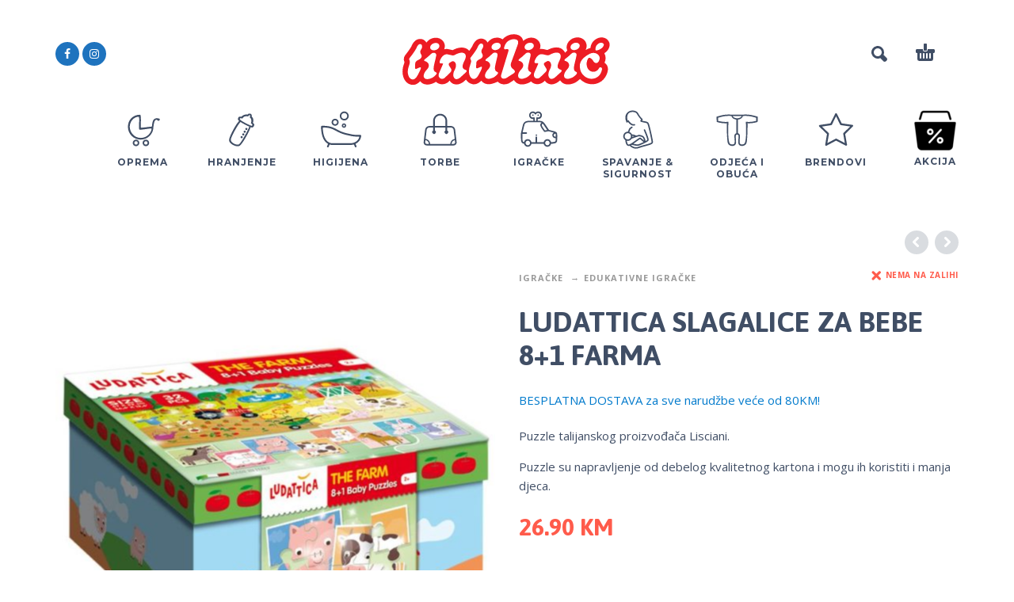

--- FILE ---
content_type: text/html; charset=UTF-8
request_url: https://tintilinic.ba/proizvod/ludattica-slagalice-za-bebe-81-farma/
body_size: 29508
content:
<!DOCTYPE html>
<html dir="ltr" lang="hr" prefix="og: https://ogp.me/ns#">
<head>
	<meta charset="UTF-8">
	<meta name="viewport" content="width=device-width, initial-scale=1, maximum-scale=1, user-scalable=no"/>
	
<meta name="facebook-domain-verification" content="d8aapfd72otsnqeguw5yxy8frnzuj1" />
	<meta name="format-detection" content="telephone=no"/>
	<!-- Global site tag (gtag.js) - Google Analytics -->
	<script async src="https://www.googletagmanager.com/gtag/js?id=G-CQ4C14PTDW"></script>
	<script>
	  window.dataLayer = window.dataLayer || [];
	  function gtag(){dataLayer.push(arguments);}
	  gtag('js', new Date());

	  gtag('config', 'G-CQ4C14PTDW');
	</script>
		<link rel="profile" href="https://gmpg.org/xfn/11">
	<title>LUDATTICA SLAGALICE ZA BEBE 8+1 FARMA - Tintilinic.ba</title>

		<!-- All in One SEO Pro 4.9.2 - aioseo.com -->
	<meta name="description" content="Puzzle talijanskog proizvođača Lisciani. Puzzle su napravljenje od debelog kvalitetnog kartona i mogu ih koristiti i manja djeca." />
	<meta name="robots" content="max-image-preview:large" />
	<link rel="canonical" href="https://tintilinic.ba/proizvod/ludattica-slagalice-za-bebe-81-farma/" />
	<meta name="generator" content="All in One SEO Pro (AIOSEO) 4.9.2" />
		<meta property="og:locale" content="hr_HR" />
		<meta property="og:site_name" content="Tintilinic.ba - Prvo mjesto za dječju opremu, veliki izbor dječjih kolica, autosjedala, hranilica, ležaljki hodalica i ostale opreme za djecu." />
		<meta property="og:type" content="article" />
		<meta property="og:title" content="LUDATTICA SLAGALICE ZA BEBE 8+1 FARMA - Tintilinic.ba" />
		<meta property="og:description" content="Puzzle talijanskog proizvođača Lisciani. Puzzle su napravljenje od debelog kvalitetnog kartona i mogu ih koristiti i manja djeca." />
		<meta property="og:url" content="https://tintilinic.ba/proizvod/ludattica-slagalice-za-bebe-81-farma/" />
		<meta property="article:published_time" content="2020-12-08T13:49:57+00:00" />
		<meta property="article:modified_time" content="2025-05-05T08:06:01+00:00" />
		<meta name="twitter:card" content="summary" />
		<meta name="twitter:title" content="LUDATTICA SLAGALICE ZA BEBE 8+1 FARMA - Tintilinic.ba" />
		<meta name="twitter:description" content="Puzzle talijanskog proizvođača Lisciani. Puzzle su napravljenje od debelog kvalitetnog kartona i mogu ih koristiti i manja djeca." />
		<script type="application/ld+json" class="aioseo-schema">
			{"@context":"https:\/\/schema.org","@graph":[{"@type":"BreadcrumbList","@id":"https:\/\/tintilinic.ba\/proizvod\/ludattica-slagalice-za-bebe-81-farma\/#breadcrumblist","itemListElement":[{"@type":"ListItem","@id":"https:\/\/tintilinic.ba#listItem","position":1,"name":"Home","item":"https:\/\/tintilinic.ba","nextItem":{"@type":"ListItem","@id":"https:\/\/tintilinic.ba\/shop\/#listItem","name":"Trgovina"}},{"@type":"ListItem","@id":"https:\/\/tintilinic.ba\/shop\/#listItem","position":2,"name":"Trgovina","item":"https:\/\/tintilinic.ba\/shop\/","nextItem":{"@type":"ListItem","@id":"https:\/\/tintilinic.ba\/kategorija\/igracke\/#listItem","name":"Igra\u010dke"},"previousItem":{"@type":"ListItem","@id":"https:\/\/tintilinic.ba#listItem","name":"Home"}},{"@type":"ListItem","@id":"https:\/\/tintilinic.ba\/kategorija\/igracke\/#listItem","position":3,"name":"Igra\u010dke","item":"https:\/\/tintilinic.ba\/kategorija\/igracke\/","nextItem":{"@type":"ListItem","@id":"https:\/\/tintilinic.ba\/kategorija\/igracke\/edukativno\/#listItem","name":"Edukativne igra\u010dke"},"previousItem":{"@type":"ListItem","@id":"https:\/\/tintilinic.ba\/shop\/#listItem","name":"Trgovina"}},{"@type":"ListItem","@id":"https:\/\/tintilinic.ba\/kategorija\/igracke\/edukativno\/#listItem","position":4,"name":"Edukativne igra\u010dke","item":"https:\/\/tintilinic.ba\/kategorija\/igracke\/edukativno\/","nextItem":{"@type":"ListItem","@id":"https:\/\/tintilinic.ba\/proizvod\/ludattica-slagalice-za-bebe-81-farma\/#listItem","name":"LUDATTICA SLAGALICE ZA BEBE 8+1 FARMA"},"previousItem":{"@type":"ListItem","@id":"https:\/\/tintilinic.ba\/kategorija\/igracke\/#listItem","name":"Igra\u010dke"}},{"@type":"ListItem","@id":"https:\/\/tintilinic.ba\/proizvod\/ludattica-slagalice-za-bebe-81-farma\/#listItem","position":5,"name":"LUDATTICA SLAGALICE ZA BEBE 8+1 FARMA","previousItem":{"@type":"ListItem","@id":"https:\/\/tintilinic.ba\/kategorija\/igracke\/edukativno\/#listItem","name":"Edukativne igra\u010dke"}}]},{"@type":"ItemPage","@id":"https:\/\/tintilinic.ba\/proizvod\/ludattica-slagalice-za-bebe-81-farma\/#itempage","url":"https:\/\/tintilinic.ba\/proizvod\/ludattica-slagalice-za-bebe-81-farma\/","name":"LUDATTICA SLAGALICE ZA BEBE 8+1 FARMA - Tintilinic.ba","description":"Puzzle talijanskog proizvo\u0111a\u010da Lisciani. Puzzle su napravljenje od debelog kvalitetnog kartona i mogu ih koristiti i manja djeca.","inLanguage":"hr","isPartOf":{"@id":"https:\/\/tintilinic.ba\/#website"},"breadcrumb":{"@id":"https:\/\/tintilinic.ba\/proizvod\/ludattica-slagalice-za-bebe-81-farma\/#breadcrumblist"},"image":{"@type":"ImageObject","url":"https:\/\/tintilinic.ba\/wp-content\/uploads\/2020\/12\/58198.jpg","@id":"https:\/\/tintilinic.ba\/proizvod\/ludattica-slagalice-za-bebe-81-farma\/#mainImage","width":700,"height":700},"primaryImageOfPage":{"@id":"https:\/\/tintilinic.ba\/proizvod\/ludattica-slagalice-za-bebe-81-farma\/#mainImage"},"datePublished":"2020-12-08T13:49:57+00:00","dateModified":"2025-05-05T08:06:01+00:00"},{"@type":"Organization","@id":"https:\/\/tintilinic.ba\/#organization","name":"Tintilinic.ba","description":"Prvo mjesto za dje\u010dju opremu, veliki izbor dje\u010djih kolica, autosjedala, hranilica, le\u017ealjki hodalica i ostale opreme za djecu.","url":"https:\/\/tintilinic.ba\/","telephone":"+38736642347","logo":{"@type":"ImageObject","url":"https:\/\/tintilinic.ba\/wp-content\/uploads\/2020\/10\/tintilinic_logo.svg","@id":"https:\/\/tintilinic.ba\/proizvod\/ludattica-slagalice-za-bebe-81-farma\/#organizationLogo"},"image":{"@id":"https:\/\/tintilinic.ba\/proizvod\/ludattica-slagalice-za-bebe-81-farma\/#organizationLogo"}},{"@type":"WebPage","@id":"https:\/\/tintilinic.ba\/proizvod\/ludattica-slagalice-za-bebe-81-farma\/#webpage","url":"https:\/\/tintilinic.ba\/proizvod\/ludattica-slagalice-za-bebe-81-farma\/","name":"LUDATTICA SLAGALICE ZA BEBE 8+1 FARMA - Tintilinic.ba","description":"Puzzle talijanskog proizvo\u0111a\u010da Lisciani. Puzzle su napravljenje od debelog kvalitetnog kartona i mogu ih koristiti i manja djeca.","inLanguage":"hr","isPartOf":{"@id":"https:\/\/tintilinic.ba\/#website"},"breadcrumb":{"@id":"https:\/\/tintilinic.ba\/proizvod\/ludattica-slagalice-za-bebe-81-farma\/#breadcrumblist"},"image":{"@type":"ImageObject","url":"https:\/\/tintilinic.ba\/wp-content\/uploads\/2020\/12\/58198.jpg","@id":"https:\/\/tintilinic.ba\/proizvod\/ludattica-slagalice-za-bebe-81-farma\/#mainImage","width":700,"height":700},"primaryImageOfPage":{"@id":"https:\/\/tintilinic.ba\/proizvod\/ludattica-slagalice-za-bebe-81-farma\/#mainImage"},"datePublished":"2020-12-08T13:49:57+00:00","dateModified":"2025-05-05T08:06:01+00:00"},{"@type":"WebSite","@id":"https:\/\/tintilinic.ba\/#website","url":"https:\/\/tintilinic.ba\/","name":"Tintilinic.ba","description":"Prvo mjesto za dje\u010dju opremu, veliki izbor dje\u010djih kolica, autosjedala, hranilica, le\u017ealjki hodalica i ostale opreme za djecu.","inLanguage":"hr","publisher":{"@id":"https:\/\/tintilinic.ba\/#organization"}}]}
		</script>
		<!-- All in One SEO Pro -->

<link rel='dns-prefetch' href='//capi-automation.s3.us-east-2.amazonaws.com' />
<link rel='dns-prefetch' href='//www.googletagmanager.com' />
<link rel="alternate" type="application/rss+xml" title="Tintilinic.ba &raquo; Kanal" href="https://tintilinic.ba/feed/" />
<link rel="alternate" type="application/rss+xml" title="Tintilinic.ba &raquo; Kanal komentara" href="https://tintilinic.ba/comments/feed/" />
<link rel="alternate" title="oEmbed (JSON)" type="application/json+oembed" href="https://tintilinic.ba/wp-json/oembed/1.0/embed?url=https%3A%2F%2Ftintilinic.ba%2Fproizvod%2Fludattica-slagalice-za-bebe-81-farma%2F" />
<link rel="alternate" title="oEmbed (XML)" type="text/xml+oembed" href="https://tintilinic.ba/wp-json/oembed/1.0/embed?url=https%3A%2F%2Ftintilinic.ba%2Fproizvod%2Fludattica-slagalice-za-bebe-81-farma%2F&#038;format=xml" />
		<!-- This site uses the Google Analytics by MonsterInsights plugin v9.11.1 - Using Analytics tracking - https://www.monsterinsights.com/ -->
		<!-- Note: MonsterInsights is not currently configured on this site. The site owner needs to authenticate with Google Analytics in the MonsterInsights settings panel. -->
					<!-- No tracking code set -->
				<!-- / Google Analytics by MonsterInsights -->
		<style id='wp-img-auto-sizes-contain-inline-css' type='text/css'>
img:is([sizes=auto i],[sizes^="auto," i]){contain-intrinsic-size:3000px 1500px}
/*# sourceURL=wp-img-auto-sizes-contain-inline-css */
</style>
<link rel='stylesheet' id='font-awesome-css' href='https://tintilinic.ba/wp-content/plugins/advanced-product-labels-for-woocommerce/berocket/assets/css/font-awesome.min.css?ver=6.9' type='text/css' media='all' />
<link rel='stylesheet' id='berocket_products_label_style-css' href='https://tintilinic.ba/wp-content/plugins/advanced-product-labels-for-woocommerce/css/frontend.css?ver=3.3.3.1' type='text/css' media='all' />
<style id='berocket_products_label_style-inline-css' type='text/css'>

        .berocket_better_labels:before,
        .berocket_better_labels:after {
            clear: both;
            content: " ";
            display: block;
        }
        .berocket_better_labels.berocket_better_labels_image {
            position: absolute!important;
            top: 0px!important;
            bottom: 0px!important;
            left: 0px!important;
            right: 0px!important;
            pointer-events: none;
        }
        .berocket_better_labels.berocket_better_labels_image * {
            pointer-events: none;
        }
        .berocket_better_labels.berocket_better_labels_image img,
        .berocket_better_labels.berocket_better_labels_image .fa,
        .berocket_better_labels.berocket_better_labels_image .berocket_color_label,
        .berocket_better_labels.berocket_better_labels_image .berocket_image_background,
        .berocket_better_labels .berocket_better_labels_line .br_alabel,
        .berocket_better_labels .berocket_better_labels_line .br_alabel span {
            pointer-events: all;
        }
        .berocket_better_labels .berocket_color_label,
        .br_alabel .berocket_color_label {
            width: 100%;
            height: 100%;
            display: block;
        }
        .berocket_better_labels .berocket_better_labels_position_left {
            text-align:left;
            float: left;
            clear: left;
        }
        .berocket_better_labels .berocket_better_labels_position_center {
            text-align:center;
        }
        .berocket_better_labels .berocket_better_labels_position_right {
            text-align:right;
            float: right;
            clear: right;
        }
        .berocket_better_labels.berocket_better_labels_label {
            clear: both
        }
        .berocket_better_labels .berocket_better_labels_line {
            line-height: 1px;
        }
        .berocket_better_labels.berocket_better_labels_label .berocket_better_labels_line {
            clear: none;
        }
        .berocket_better_labels .berocket_better_labels_position_left .berocket_better_labels_line {
            clear: left;
        }
        .berocket_better_labels .berocket_better_labels_position_right .berocket_better_labels_line {
            clear: right;
        }
        .berocket_better_labels .berocket_better_labels_line .br_alabel {
            display: inline-block;
            position: relative;
            top: 0!important;
            left: 0!important;
            right: 0!important;
            line-height: 1px;
        }.berocket_better_labels .berocket_better_labels_position {
                display: flex;
                flex-direction: column;
            }
            .berocket_better_labels .berocket_better_labels_position.berocket_better_labels_position_left {
                align-items: start;
            }
            .berocket_better_labels .berocket_better_labels_position.berocket_better_labels_position_right {
                align-items: end;
            }
            .rtl .berocket_better_labels .berocket_better_labels_position.berocket_better_labels_position_left {
                align-items: end;
            }
            .rtl .berocket_better_labels .berocket_better_labels_position.berocket_better_labels_position_right {
                align-items: start;
            }
            .berocket_better_labels .berocket_better_labels_position.berocket_better_labels_position_center {
                align-items: center;
            }
            .berocket_better_labels .berocket_better_labels_position .berocket_better_labels_inline {
                display: flex;
                align-items: start;
            }
/*# sourceURL=berocket_products_label_style-inline-css */
</style>
<link rel='stylesheet' id='sbi_styles-css' href='https://tintilinic.ba/wp-content/plugins/instagram-feed/css/sbi-styles.min.css?ver=6.10.0' type='text/css' media='all' />
<style id='wp-emoji-styles-inline-css' type='text/css'>

	img.wp-smiley, img.emoji {
		display: inline !important;
		border: none !important;
		box-shadow: none !important;
		height: 1em !important;
		width: 1em !important;
		margin: 0 0.07em !important;
		vertical-align: -0.1em !important;
		background: none !important;
		padding: 0 !important;
	}
/*# sourceURL=wp-emoji-styles-inline-css */
</style>
<style id='wp-block-library-inline-css' type='text/css'>
:root{--wp-block-synced-color:#7a00df;--wp-block-synced-color--rgb:122,0,223;--wp-bound-block-color:var(--wp-block-synced-color);--wp-editor-canvas-background:#ddd;--wp-admin-theme-color:#007cba;--wp-admin-theme-color--rgb:0,124,186;--wp-admin-theme-color-darker-10:#006ba1;--wp-admin-theme-color-darker-10--rgb:0,107,160.5;--wp-admin-theme-color-darker-20:#005a87;--wp-admin-theme-color-darker-20--rgb:0,90,135;--wp-admin-border-width-focus:2px}@media (min-resolution:192dpi){:root{--wp-admin-border-width-focus:1.5px}}.wp-element-button{cursor:pointer}:root .has-very-light-gray-background-color{background-color:#eee}:root .has-very-dark-gray-background-color{background-color:#313131}:root .has-very-light-gray-color{color:#eee}:root .has-very-dark-gray-color{color:#313131}:root .has-vivid-green-cyan-to-vivid-cyan-blue-gradient-background{background:linear-gradient(135deg,#00d084,#0693e3)}:root .has-purple-crush-gradient-background{background:linear-gradient(135deg,#34e2e4,#4721fb 50%,#ab1dfe)}:root .has-hazy-dawn-gradient-background{background:linear-gradient(135deg,#faaca8,#dad0ec)}:root .has-subdued-olive-gradient-background{background:linear-gradient(135deg,#fafae1,#67a671)}:root .has-atomic-cream-gradient-background{background:linear-gradient(135deg,#fdd79a,#004a59)}:root .has-nightshade-gradient-background{background:linear-gradient(135deg,#330968,#31cdcf)}:root .has-midnight-gradient-background{background:linear-gradient(135deg,#020381,#2874fc)}:root{--wp--preset--font-size--normal:16px;--wp--preset--font-size--huge:42px}.has-regular-font-size{font-size:1em}.has-larger-font-size{font-size:2.625em}.has-normal-font-size{font-size:var(--wp--preset--font-size--normal)}.has-huge-font-size{font-size:var(--wp--preset--font-size--huge)}.has-text-align-center{text-align:center}.has-text-align-left{text-align:left}.has-text-align-right{text-align:right}.has-fit-text{white-space:nowrap!important}#end-resizable-editor-section{display:none}.aligncenter{clear:both}.items-justified-left{justify-content:flex-start}.items-justified-center{justify-content:center}.items-justified-right{justify-content:flex-end}.items-justified-space-between{justify-content:space-between}.screen-reader-text{border:0;clip-path:inset(50%);height:1px;margin:-1px;overflow:hidden;padding:0;position:absolute;width:1px;word-wrap:normal!important}.screen-reader-text:focus{background-color:#ddd;clip-path:none;color:#444;display:block;font-size:1em;height:auto;left:5px;line-height:normal;padding:15px 23px 14px;text-decoration:none;top:5px;width:auto;z-index:100000}html :where(.has-border-color){border-style:solid}html :where([style*=border-top-color]){border-top-style:solid}html :where([style*=border-right-color]){border-right-style:solid}html :where([style*=border-bottom-color]){border-bottom-style:solid}html :where([style*=border-left-color]){border-left-style:solid}html :where([style*=border-width]){border-style:solid}html :where([style*=border-top-width]){border-top-style:solid}html :where([style*=border-right-width]){border-right-style:solid}html :where([style*=border-bottom-width]){border-bottom-style:solid}html :where([style*=border-left-width]){border-left-style:solid}html :where(img[class*=wp-image-]){height:auto;max-width:100%}:where(figure){margin:0 0 1em}html :where(.is-position-sticky){--wp-admin--admin-bar--position-offset:var(--wp-admin--admin-bar--height,0px)}@media screen and (max-width:600px){html :where(.is-position-sticky){--wp-admin--admin-bar--position-offset:0px}}

/*# sourceURL=wp-block-library-inline-css */
</style><style id='global-styles-inline-css' type='text/css'>
:root{--wp--preset--aspect-ratio--square: 1;--wp--preset--aspect-ratio--4-3: 4/3;--wp--preset--aspect-ratio--3-4: 3/4;--wp--preset--aspect-ratio--3-2: 3/2;--wp--preset--aspect-ratio--2-3: 2/3;--wp--preset--aspect-ratio--16-9: 16/9;--wp--preset--aspect-ratio--9-16: 9/16;--wp--preset--color--black: #000000;--wp--preset--color--cyan-bluish-gray: #abb8c3;--wp--preset--color--white: #ffffff;--wp--preset--color--pale-pink: #f78da7;--wp--preset--color--vivid-red: #cf2e2e;--wp--preset--color--luminous-vivid-orange: #ff6900;--wp--preset--color--luminous-vivid-amber: #fcb900;--wp--preset--color--light-green-cyan: #7bdcb5;--wp--preset--color--vivid-green-cyan: #00d084;--wp--preset--color--pale-cyan-blue: #8ed1fc;--wp--preset--color--vivid-cyan-blue: #0693e3;--wp--preset--color--vivid-purple: #9b51e0;--wp--preset--gradient--vivid-cyan-blue-to-vivid-purple: linear-gradient(135deg,rgb(6,147,227) 0%,rgb(155,81,224) 100%);--wp--preset--gradient--light-green-cyan-to-vivid-green-cyan: linear-gradient(135deg,rgb(122,220,180) 0%,rgb(0,208,130) 100%);--wp--preset--gradient--luminous-vivid-amber-to-luminous-vivid-orange: linear-gradient(135deg,rgb(252,185,0) 0%,rgb(255,105,0) 100%);--wp--preset--gradient--luminous-vivid-orange-to-vivid-red: linear-gradient(135deg,rgb(255,105,0) 0%,rgb(207,46,46) 100%);--wp--preset--gradient--very-light-gray-to-cyan-bluish-gray: linear-gradient(135deg,rgb(238,238,238) 0%,rgb(169,184,195) 100%);--wp--preset--gradient--cool-to-warm-spectrum: linear-gradient(135deg,rgb(74,234,220) 0%,rgb(151,120,209) 20%,rgb(207,42,186) 40%,rgb(238,44,130) 60%,rgb(251,105,98) 80%,rgb(254,248,76) 100%);--wp--preset--gradient--blush-light-purple: linear-gradient(135deg,rgb(255,206,236) 0%,rgb(152,150,240) 100%);--wp--preset--gradient--blush-bordeaux: linear-gradient(135deg,rgb(254,205,165) 0%,rgb(254,45,45) 50%,rgb(107,0,62) 100%);--wp--preset--gradient--luminous-dusk: linear-gradient(135deg,rgb(255,203,112) 0%,rgb(199,81,192) 50%,rgb(65,88,208) 100%);--wp--preset--gradient--pale-ocean: linear-gradient(135deg,rgb(255,245,203) 0%,rgb(182,227,212) 50%,rgb(51,167,181) 100%);--wp--preset--gradient--electric-grass: linear-gradient(135deg,rgb(202,248,128) 0%,rgb(113,206,126) 100%);--wp--preset--gradient--midnight: linear-gradient(135deg,rgb(2,3,129) 0%,rgb(40,116,252) 100%);--wp--preset--font-size--small: 13px;--wp--preset--font-size--medium: 20px;--wp--preset--font-size--large: 36px;--wp--preset--font-size--x-large: 42px;--wp--preset--spacing--20: 0.44rem;--wp--preset--spacing--30: 0.67rem;--wp--preset--spacing--40: 1rem;--wp--preset--spacing--50: 1.5rem;--wp--preset--spacing--60: 2.25rem;--wp--preset--spacing--70: 3.38rem;--wp--preset--spacing--80: 5.06rem;--wp--preset--shadow--natural: 6px 6px 9px rgba(0, 0, 0, 0.2);--wp--preset--shadow--deep: 12px 12px 50px rgba(0, 0, 0, 0.4);--wp--preset--shadow--sharp: 6px 6px 0px rgba(0, 0, 0, 0.2);--wp--preset--shadow--outlined: 6px 6px 0px -3px rgb(255, 255, 255), 6px 6px rgb(0, 0, 0);--wp--preset--shadow--crisp: 6px 6px 0px rgb(0, 0, 0);}:where(.is-layout-flex){gap: 0.5em;}:where(.is-layout-grid){gap: 0.5em;}body .is-layout-flex{display: flex;}.is-layout-flex{flex-wrap: wrap;align-items: center;}.is-layout-flex > :is(*, div){margin: 0;}body .is-layout-grid{display: grid;}.is-layout-grid > :is(*, div){margin: 0;}:where(.wp-block-columns.is-layout-flex){gap: 2em;}:where(.wp-block-columns.is-layout-grid){gap: 2em;}:where(.wp-block-post-template.is-layout-flex){gap: 1.25em;}:where(.wp-block-post-template.is-layout-grid){gap: 1.25em;}.has-black-color{color: var(--wp--preset--color--black) !important;}.has-cyan-bluish-gray-color{color: var(--wp--preset--color--cyan-bluish-gray) !important;}.has-white-color{color: var(--wp--preset--color--white) !important;}.has-pale-pink-color{color: var(--wp--preset--color--pale-pink) !important;}.has-vivid-red-color{color: var(--wp--preset--color--vivid-red) !important;}.has-luminous-vivid-orange-color{color: var(--wp--preset--color--luminous-vivid-orange) !important;}.has-luminous-vivid-amber-color{color: var(--wp--preset--color--luminous-vivid-amber) !important;}.has-light-green-cyan-color{color: var(--wp--preset--color--light-green-cyan) !important;}.has-vivid-green-cyan-color{color: var(--wp--preset--color--vivid-green-cyan) !important;}.has-pale-cyan-blue-color{color: var(--wp--preset--color--pale-cyan-blue) !important;}.has-vivid-cyan-blue-color{color: var(--wp--preset--color--vivid-cyan-blue) !important;}.has-vivid-purple-color{color: var(--wp--preset--color--vivid-purple) !important;}.has-black-background-color{background-color: var(--wp--preset--color--black) !important;}.has-cyan-bluish-gray-background-color{background-color: var(--wp--preset--color--cyan-bluish-gray) !important;}.has-white-background-color{background-color: var(--wp--preset--color--white) !important;}.has-pale-pink-background-color{background-color: var(--wp--preset--color--pale-pink) !important;}.has-vivid-red-background-color{background-color: var(--wp--preset--color--vivid-red) !important;}.has-luminous-vivid-orange-background-color{background-color: var(--wp--preset--color--luminous-vivid-orange) !important;}.has-luminous-vivid-amber-background-color{background-color: var(--wp--preset--color--luminous-vivid-amber) !important;}.has-light-green-cyan-background-color{background-color: var(--wp--preset--color--light-green-cyan) !important;}.has-vivid-green-cyan-background-color{background-color: var(--wp--preset--color--vivid-green-cyan) !important;}.has-pale-cyan-blue-background-color{background-color: var(--wp--preset--color--pale-cyan-blue) !important;}.has-vivid-cyan-blue-background-color{background-color: var(--wp--preset--color--vivid-cyan-blue) !important;}.has-vivid-purple-background-color{background-color: var(--wp--preset--color--vivid-purple) !important;}.has-black-border-color{border-color: var(--wp--preset--color--black) !important;}.has-cyan-bluish-gray-border-color{border-color: var(--wp--preset--color--cyan-bluish-gray) !important;}.has-white-border-color{border-color: var(--wp--preset--color--white) !important;}.has-pale-pink-border-color{border-color: var(--wp--preset--color--pale-pink) !important;}.has-vivid-red-border-color{border-color: var(--wp--preset--color--vivid-red) !important;}.has-luminous-vivid-orange-border-color{border-color: var(--wp--preset--color--luminous-vivid-orange) !important;}.has-luminous-vivid-amber-border-color{border-color: var(--wp--preset--color--luminous-vivid-amber) !important;}.has-light-green-cyan-border-color{border-color: var(--wp--preset--color--light-green-cyan) !important;}.has-vivid-green-cyan-border-color{border-color: var(--wp--preset--color--vivid-green-cyan) !important;}.has-pale-cyan-blue-border-color{border-color: var(--wp--preset--color--pale-cyan-blue) !important;}.has-vivid-cyan-blue-border-color{border-color: var(--wp--preset--color--vivid-cyan-blue) !important;}.has-vivid-purple-border-color{border-color: var(--wp--preset--color--vivid-purple) !important;}.has-vivid-cyan-blue-to-vivid-purple-gradient-background{background: var(--wp--preset--gradient--vivid-cyan-blue-to-vivid-purple) !important;}.has-light-green-cyan-to-vivid-green-cyan-gradient-background{background: var(--wp--preset--gradient--light-green-cyan-to-vivid-green-cyan) !important;}.has-luminous-vivid-amber-to-luminous-vivid-orange-gradient-background{background: var(--wp--preset--gradient--luminous-vivid-amber-to-luminous-vivid-orange) !important;}.has-luminous-vivid-orange-to-vivid-red-gradient-background{background: var(--wp--preset--gradient--luminous-vivid-orange-to-vivid-red) !important;}.has-very-light-gray-to-cyan-bluish-gray-gradient-background{background: var(--wp--preset--gradient--very-light-gray-to-cyan-bluish-gray) !important;}.has-cool-to-warm-spectrum-gradient-background{background: var(--wp--preset--gradient--cool-to-warm-spectrum) !important;}.has-blush-light-purple-gradient-background{background: var(--wp--preset--gradient--blush-light-purple) !important;}.has-blush-bordeaux-gradient-background{background: var(--wp--preset--gradient--blush-bordeaux) !important;}.has-luminous-dusk-gradient-background{background: var(--wp--preset--gradient--luminous-dusk) !important;}.has-pale-ocean-gradient-background{background: var(--wp--preset--gradient--pale-ocean) !important;}.has-electric-grass-gradient-background{background: var(--wp--preset--gradient--electric-grass) !important;}.has-midnight-gradient-background{background: var(--wp--preset--gradient--midnight) !important;}.has-small-font-size{font-size: var(--wp--preset--font-size--small) !important;}.has-medium-font-size{font-size: var(--wp--preset--font-size--medium) !important;}.has-large-font-size{font-size: var(--wp--preset--font-size--large) !important;}.has-x-large-font-size{font-size: var(--wp--preset--font-size--x-large) !important;}
/*# sourceURL=global-styles-inline-css */
</style>

<style id='classic-theme-styles-inline-css' type='text/css'>
/*! This file is auto-generated */
.wp-block-button__link{color:#fff;background-color:#32373c;border-radius:9999px;box-shadow:none;text-decoration:none;padding:calc(.667em + 2px) calc(1.333em + 2px);font-size:1.125em}.wp-block-file__button{background:#32373c;color:#fff;text-decoration:none}
/*# sourceURL=/wp-includes/css/classic-themes.min.css */
</style>
<link rel='stylesheet' id='contact-form-7-css' href='https://tintilinic.ba/wp-content/plugins/contact-form-7/includes/css/styles.css?ver=6.1.4' type='text/css' media='all' />
<style id='woocommerce-inline-inline-css' type='text/css'>
.woocommerce form .form-row .required { visibility: visible; }
/*# sourceURL=woocommerce-inline-inline-css */
</style>
<link rel='stylesheet' id='product-size-charts-css' href='https://tintilinic.ba/wp-content/plugins/woo-advanced-product-size-chart/public/css/size-chart-for-woocommerce-public.css?ver=2.4.7' type='text/css' media='all' />
<style id='product-size-charts-inline-css' type='text/css'>
table#size-chart tr th {background: #000;color: #fff;}#size-chart tr:nth-child(2n+1) {background: #ebe9eb;}.button-wrapper #chart-button, .button-wrapper .md-size-chart-btn {color: #007acc}
/*# sourceURL=product-size-charts-inline-css */
</style>
<link rel='stylesheet' id='woo-variation-swatches-css' href='https://tintilinic.ba/wp-content/plugins/woo-variation-swatches/assets/css/frontend.min.css?ver=1768855084' type='text/css' media='all' />
<style id='woo-variation-swatches-inline-css' type='text/css'>
:root {
--wvs-tick:url("data:image/svg+xml;utf8,%3Csvg filter='drop-shadow(0px 0px 2px rgb(0 0 0 / .8))' xmlns='http://www.w3.org/2000/svg'  viewBox='0 0 30 30'%3E%3Cpath fill='none' stroke='%231e73be' stroke-linecap='round' stroke-linejoin='round' stroke-width='4' d='M4 16L11 23 27 7'/%3E%3C/svg%3E");

--wvs-cross:url("data:image/svg+xml;utf8,%3Csvg filter='drop-shadow(0px 0px 5px rgb(255 255 255 / .6))' xmlns='http://www.w3.org/2000/svg' width='72px' height='72px' viewBox='0 0 24 24'%3E%3Cpath fill='none' stroke='%23ff0000' stroke-linecap='round' stroke-width='0.6' d='M5 5L19 19M19 5L5 19'/%3E%3C/svg%3E");
--wvs-position:flex-end;
--wvs-single-product-large-item-width:40px;
--wvs-single-product-large-item-height:40px;
--wvs-single-product-large-item-font-size:16px;
--wvs-single-product-item-width:60px;
--wvs-single-product-item-height:60px;
--wvs-single-product-item-font-size:12px;
--wvs-archive-product-item-width:30px;
--wvs-archive-product-item-height:30px;
--wvs-archive-product-item-font-size:8px;
--wvs-tooltip-background-color:#333333;
--wvs-tooltip-text-color:#FFFFFF;
--wvs-item-box-shadow:0 0 0 2px #a8a8a8;
--wvs-item-background-color:#ffffff;
--wvs-item-text-color:#0a0000;
--wvs-hover-item-box-shadow:0 0 0 2px #0f0f0f;
--wvs-hover-item-background-color:#ffffff;
--wvs-hover-item-text-color:#0f0f0f;
--wvs-selected-item-box-shadow:0 0 0 1px #ffffff;
--wvs-selected-item-background-color:#e02828;
--wvs-selected-item-text-color:#ffffff}
/*# sourceURL=woo-variation-swatches-inline-css */
</style>
<link rel='stylesheet' id='photoswipe-css' href='https://tintilinic.ba/wp-content/plugins/woocommerce/assets/css/photoswipe/photoswipe.min.css?ver=10.4.3' type='text/css' media='all' />
<link rel='stylesheet' id='photoswipe-skin-css' href='https://tintilinic.ba/wp-content/themes/kidz/css/photoswipe/default-skin.css?ver=4.1.1' type='text/css' media='all' />
<link rel='stylesheet' id='slick-slider-css' href='https://tintilinic.ba/wp-content/themes/kidz/css/slick.css?ver=1.5.7' type='text/css' media='all' />
<link rel='stylesheet' id='ideapark-core-css-css' href='https://tintilinic.ba/wp-content/uploads/kidz/min.css?ver=1769368069' type='text/css' media='all' />
<link rel='stylesheet' id='woo_discount_pro_style-css' href='https://tintilinic.ba/wp-content/plugins/woo-discount-rules-pro/Assets/Css/awdr_style.css?ver=2.6.13' type='text/css' media='all' />
<link rel='stylesheet' id='kidz-child-style-css' href='https://tintilinic.ba/wp-content/themes/kidz-child/style.css?ver=6.9' type='text/css' media='all' />
<script type="text/template" id="tmpl-variation-template">
	<div class="woocommerce-variation-description">{{{ data.variation.variation_description }}}</div>
	<div class="woocommerce-variation-price">{{{ data.variation.price_html }}}</div>
	<div class="woocommerce-variation-availability">{{{ data.variation.availability_html }}}</div>
</script>
<script type="text/template" id="tmpl-unavailable-variation-template">
	<p role="alert">Oprostite ali ovaj proizvod nije dostupan. Molimo izaberite drugu kombinaciju.</p>
</script>
<script type="text/javascript" src="https://tintilinic.ba/wp-includes/js/jquery/jquery.min.js?ver=3.7.1" id="jquery-core-js"></script>
<script type="text/javascript" src="https://tintilinic.ba/wp-includes/js/jquery/jquery-migrate.min.js?ver=3.4.1" id="jquery-migrate-js"></script>
<script type="text/javascript" src="https://tintilinic.ba/wp-content/plugins/woocommerce/assets/js/jquery-blockui/jquery.blockUI.min.js?ver=2.7.0-wc.10.4.3" id="wc-jquery-blockui-js" data-wp-strategy="defer"></script>
<script type="text/javascript" id="wc-add-to-cart-js-extra">
/* <![CDATA[ */
var wc_add_to_cart_params = {"ajax_url":"/wp-admin/admin-ajax.php","wc_ajax_url":"/?wc-ajax=%%endpoint%%","i18n_view_cart":"Vidi ko\u0161aricu","cart_url":"https://tintilinic.ba/cart/","is_cart":"","cart_redirect_after_add":"no"};
//# sourceURL=wc-add-to-cart-js-extra
/* ]]> */
</script>
<script type="text/javascript" src="https://tintilinic.ba/wp-content/plugins/woocommerce/assets/js/frontend/add-to-cart.min.js?ver=10.4.3" id="wc-add-to-cart-js" data-wp-strategy="defer"></script>
<script type="text/javascript" id="wc-single-product-js-extra">
/* <![CDATA[ */
var wc_single_product_params = {"i18n_required_rating_text":"Molimo odaberite svoju ocjenu","i18n_rating_options":["1 od 5 zvjezdica","2 od 5 zvjezdica","3 od 5 zvjezdica","4 od 5 zvjezdica","5 od 5 zvjezdica"],"i18n_product_gallery_trigger_text":"Prikaz galerije slika preko cijelog zaslona","review_rating_required":"yes","flexslider":{"rtl":false,"animation":"slide","smoothHeight":true,"directionNav":false,"controlNav":"thumbnails","slideshow":false,"animationSpeed":500,"animationLoop":false,"allowOneSlide":false},"zoom_enabled":"","zoom_options":[],"photoswipe_enabled":"","photoswipe_options":{"shareEl":false,"closeOnScroll":false,"history":false,"hideAnimationDuration":0,"showAnimationDuration":0},"flexslider_enabled":""};
//# sourceURL=wc-single-product-js-extra
/* ]]> */
</script>
<script type="text/javascript" src="https://tintilinic.ba/wp-content/plugins/woocommerce/assets/js/frontend/single-product.min.js?ver=10.4.3" id="wc-single-product-js" defer="defer" data-wp-strategy="defer"></script>
<script type="text/javascript" src="https://tintilinic.ba/wp-content/plugins/woocommerce/assets/js/js-cookie/js.cookie.min.js?ver=2.1.4-wc.10.4.3" id="wc-js-cookie-js" data-wp-strategy="defer"></script>
<script type="text/javascript" src="https://tintilinic.ba/wp-content/plugins/js_composer/assets/js/vendors/woocommerce-add-to-cart.js?ver=8.7.2" id="vc_woocommerce-add-to-cart-js-js"></script>

<!-- Google tag (gtag.js) snippet added by Site Kit -->
<!-- Google Ads snippet added by Site Kit -->
<script type="text/javascript" src="https://www.googletagmanager.com/gtag/js?id=AW-955088853" id="google_gtagjs-js" async></script>
<script type="text/javascript" id="google_gtagjs-js-after">
/* <![CDATA[ */
window.dataLayer = window.dataLayer || [];function gtag(){dataLayer.push(arguments);}
gtag("js", new Date());
gtag("set", "developer_id.dZTNiMT", true);
gtag("config", "AW-955088853");
 window._googlesitekit = window._googlesitekit || {}; window._googlesitekit.throttledEvents = []; window._googlesitekit.gtagEvent = (name, data) => { var key = JSON.stringify( { name, data } ); if ( !! window._googlesitekit.throttledEvents[ key ] ) { return; } window._googlesitekit.throttledEvents[ key ] = true; setTimeout( () => { delete window._googlesitekit.throttledEvents[ key ]; }, 5 ); gtag( "event", name, { ...data, event_source: "site-kit" } ); }; 
//# sourceURL=google_gtagjs-js-after
/* ]]> */
</script>
<script type="text/javascript" src="https://tintilinic.ba/wp-content/plugins/woocommerce/assets/js/photoswipe/photoswipe.min.js?ver=4.1.1-wc.10.4.3" id="wc-photoswipe-js" defer="defer" data-wp-strategy="defer"></script>
<script></script><link rel="https://api.w.org/" href="https://tintilinic.ba/wp-json/" /><link rel="alternate" title="JSON" type="application/json" href="https://tintilinic.ba/wp-json/wp/v2/product/15505" /><link rel="EditURI" type="application/rsd+xml" title="RSD" href="https://tintilinic.ba/xmlrpc.php?rsd" />
<meta name="generator" content="WordPress 6.9" />
<meta name="generator" content="WooCommerce 10.4.3" />
<meta name="generator" content="Kidz 2.9.7" />
<link rel='shortlink' href='https://tintilinic.ba/?p=15505' />
<style>.product .images {position: relative;}</style><meta name="generator" content="Site Kit by Google 1.170.0" />		<link rel="preload" href="//fonts.googleapis.com/css?family=Open+Sans%3Aregular%2C700%7CAsap%3Aregular%2C700%7CMontserrat%3A500%2C700%2C800%26subset%3Dlatin%2Clatin-ext" as="style"
			  onload="this.onload=null;this.rel='stylesheet'">
		<noscript>
			<link rel="stylesheet" href="//fonts.googleapis.com/css?family=Open+Sans%3Aregular%2C700%7CAsap%3Aregular%2C700%7CMontserrat%3A500%2C700%2C800%26subset%3Dlatin%2Clatin-ext">
		</noscript>
				<script>
			var ideapark_svg_content = "";
			var ajax = new XMLHttpRequest();
			ajax.open("GET", "https://tintilinic.ba/wp-content/themes/kidz/img/sprite.svg?v=1549372894", true);
			ajax.send();
			ajax.onload = function (e) {
				ideapark_svg_content = ajax.responseText;
				ideapark_download_svg_onload();
			};

			function ideapark_download_svg_onload() {
				if (typeof document.body != "undefined" && document.body != null && typeof document.body.childNodes != "undefined" && typeof document.body.childNodes[0] != "undefined") {
					var div = document.createElement("div");
					div.className = "svg-sprite-container";
					div.innerHTML = ideapark_svg_content;
					document.body.insertBefore(div, document.body.childNodes[0]);
				} else {
					setTimeout(ideapark_download_svg_onload, 100);
				}
			}

		</script>
		<noscript><style>.woocommerce-product-gallery{ opacity: 1 !important; }</style></noscript>
				<script  type="text/javascript">
				!function(f,b,e,v,n,t,s){if(f.fbq)return;n=f.fbq=function(){n.callMethod?
					n.callMethod.apply(n,arguments):n.queue.push(arguments)};if(!f._fbq)f._fbq=n;
					n.push=n;n.loaded=!0;n.version='2.0';n.queue=[];t=b.createElement(e);t.async=!0;
					t.src=v;s=b.getElementsByTagName(e)[0];s.parentNode.insertBefore(t,s)}(window,
					document,'script','https://connect.facebook.net/en_US/fbevents.js');
			</script>
			<!-- WooCommerce Facebook Integration Begin -->
			<script  type="text/javascript">

				fbq('init', '327855735389319', {}, {
    "agent": "woocommerce_0-10.4.3-3.5.15"
});

				document.addEventListener( 'DOMContentLoaded', function() {
					// Insert placeholder for events injected when a product is added to the cart through AJAX.
					document.body.insertAdjacentHTML( 'beforeend', '<div class=\"wc-facebook-pixel-event-placeholder\"></div>' );
				}, false );

			</script>
			<!-- WooCommerce Facebook Integration End -->
			<meta name="generator" content="Powered by WPBakery Page Builder - drag and drop page builder for WordPress."/>
<link rel="icon" href="https://tintilinic.ba/wp-content/uploads/2020/09/cropped-t_slovo-1-32x32.jpg" sizes="32x32" />
<link rel="icon" href="https://tintilinic.ba/wp-content/uploads/2020/09/cropped-t_slovo-1-192x192.jpg" sizes="192x192" />
<link rel="apple-touch-icon" href="https://tintilinic.ba/wp-content/uploads/2020/09/cropped-t_slovo-1-180x180.jpg" />
<meta name="msapplication-TileImage" content="https://tintilinic.ba/wp-content/uploads/2020/09/cropped-t_slovo-1-270x270.jpg" />
		<style type="text/css" id="wp-custom-css">
			section#home-banners {
    max-width: 1250px;
    margin-left: auto;
    margin-right: auto;
}

@media (max-width: 600px){
#header .main-menu .logo, .sticky #header .main-menu .logo {
    margin-left: -50px;
    max-height: 150px !important;
    max-width: 150px !important;
}}

@media (min-width: 600px){
ul#menu-glavni {
    margin-left: 40px;
}}

.auth {
    display: none !important;
}

#shipping_method li {
    padding-left: 0px !important;
}

section#home-banners {
    margin-top: 50px;
}

.grecaptcha-badge { 
    visibility: hidden !important;
}

dt.variation-Discount {
    display: none !important;
}

input#payment_method_cod {
    opacity: 1;
}

input#payment_method_bacs {
    opacity: 1;
}

input#payment_method_corvuspay {
    opacity: 1;
}

input#terms {
    opacity: 1;
}

		</style>
		<noscript><style> .wpb_animate_when_almost_visible { opacity: 1; }</style></noscript><link rel='stylesheet' id='wc-blocks-style-css' href='https://tintilinic.ba/wp-content/plugins/woocommerce/assets/client/blocks/wc-blocks.css?ver=wc-10.4.3' type='text/css' media='all' />
</head>
<body class="wp-singular product-template-default single single-product postid-15505 wp-theme-kidz wp-child-theme-kidz-child theme-kidz woocommerce woocommerce-page woocommerce-no-js woo-variation-swatches wvs-behavior-blur wvs-theme-kidz-child wvs-show-label sidebar-disable sidebar-short header-type-2 sticky-type-1 layout-fullscreen fixed-slider mega-menu woocommerce-on preload wpb-js-composer js-comp-ver-8.7.2 vc_responsive">
<div id="ajax-search" class="search-type-2 hidden">
	<div class="container ajax-search-container">
		<div class="ajax-search-tip">Što tražite?</div>
		
	<form role="search" method="get" action="https://tintilinic.ba/">
		<input id="ajax-search-input" autocomplete="off" type="text" name="s" placeholder="upišite proizvod..." value="" /><input type="hidden" name="post_type" value="product"><a id="search-close" href="#">
			<svg>
				<use xlink:href="#svg-close" />
			</svg>
		</a>
		<button type="submit" class="search">
			<svg>
				<use xlink:href="#svg-search" />
			</svg>
		</button>
	</form>	</div>
</div>
	<div id="ajax-search-result" class="search-type-2 loading">
		<div class="container ajax-search-result-container js-ajax-search-result"></div>
	</div>
<div class="search-shadow search-type-2 hidden">
	<span class="ip-shop-loop-loading"><i></i><i></i><i></i></span>
</div>
<div id="wrap"
	 class="search-type-2 ">
	<header id="header">
				<div class="main-menu">
			<div class="container">
				<a class="mobile-menu" href="#">
					<svg>
						<use xlink:href="#svg-bars"/>
					</svg>
				</a>
				<div class="container-2">
										<a class="search" href="#">
						<svg>
							<use xlink:href="#svg-search"/>
						</svg>
					</a>
											<a class="cart-info" href="https://tintilinic.ba/cart/">
							<svg><use xlink:href="#svg-cart" /></svg><span class="ip-cart-count"></span>						</a>
					
											<div class="soc">
				<a href="https://www.facebook.com/babyshoptintilinic" target="_blank"
			   style="background-color: #1e73be">
				<svg class="soc-img soc-facebook"
				     >
					<use
						xlink:href="#svg-facebook"/>
				</svg>
			</a>
						<a href="https://www.instagram.com/babyshop_tintilinic/" target="_blank"
			   style="background-color: #1e73be">
				<svg class="soc-img soc-instagram"
				     >
					<use
						xlink:href="#svg-instagram"/>
				</svg>
			</a>
																	</div>										<span class="logo-wrap">
			<a href="https://tintilinic.ba/">					<img src="https://tintilinic.ba/wp-content/uploads/2020/10/tintilinic_logo.svg" alt="Tintilinic.ba" class="logo"  style="max-width: 264px; max-height: 264px;" />
				</a></span>

				</div>

				<div class="menu-shadow hidden"></div>

				<div class="product-categories">
					<ul id="menu-glavni" class="menu main-menu-container main-menu-icons main-menu-fixed"><li id="menu-item-3154" class="menu-item-type-custom menu-item-object-custom menu-item-has-children menu-item-3154 items-9 with-icon"><a href="https://tintilinic.ba/kategorija/oprema/"><svg><use xlink:href="#svg-icon-1" /></svg><span>Oprema</span></a><a class="js-more" href="#"><i class="more"></i></a>
<ul class="sub-menu">
	<li id="menu-item-11698" class="menu-item-type-taxonomy menu-item-object-product_cat menu-item-has-children menu-item-11698 without-icon"><a href="https://tintilinic.ba/kategorija/oprema/autosjedala-i-dodatci/">Autosjedala i dodatci</a><a class="js-more" href="#"><i class="more"></i></a>
	<ul class="sub-menu">
		<li id="menu-item-98317" class="menu-item-type-custom menu-item-object-custom menu-item-98317 without-icon"><a href="https://tintilinic.ba/kategorija/oprema/autosjedala/">Autosjedalice</a><a class="js-more" href="#"><i class="more"></i></a></li>
		<li id="menu-item-44084" class="menu-item-type-custom menu-item-object-custom menu-item-44084 without-icon"><a href="https://tintilinic.ba/kategorija/oprema/autosjedala/dodaci-za-u-auto">Dodatci za u auto</a><a class="js-more" href="#"><i class="more"></i></a></li>
		<li id="menu-item-63803" class="menu-item-type-custom menu-item-object-custom menu-item-63803 without-icon"><a href="https://tintilinic.ba/kategorija/oprema/autosjedala/dodaci-za-u-auto/sjenila-za-auto/">Zaštita od sunca, sjenila</a><a class="js-more" href="#"><i class="more"></i></a></li>
	</ul>
</li>
	<li id="menu-item-26149" class="menu-item-type-custom menu-item-object-custom menu-item-26149 without-icon"><a href="https://tintilinic.ba/kategorija/oprema/hodalice/">Hodalice</a><a class="js-more" href="#"><i class="more"></i></a></li>
	<li id="menu-item-11700" class="menu-item-type-taxonomy menu-item-object-product_cat menu-item-11700 without-icon"><a href="https://tintilinic.ba/kategorija/oprema/hranilice/">Hranilice</a><a class="js-more" href="#"><i class="more"></i></a></li>
	<li id="menu-item-11701" class="menu-item-type-taxonomy menu-item-object-product_cat menu-item-11701 without-icon"><a href="https://tintilinic.ba/kategorija/oprema/kolica/">Dječja kolica</a><a class="js-more" href="#"><i class="more"></i></a></li>
	<li id="menu-item-11702" class="menu-item-type-taxonomy menu-item-object-product_cat menu-item-11702 without-icon"><a href="https://tintilinic.ba/kategorija/oprema/kolica-2u1/">Kolica 2u1</a><a class="js-more" href="#"><i class="more"></i></a></li>
	<li id="menu-item-11703" class="menu-item-type-taxonomy menu-item-object-product_cat menu-item-11703 without-icon"><a href="https://tintilinic.ba/kategorija/oprema/kolica-3u1/">Kolica 3u1</a><a class="js-more" href="#"><i class="more"></i></a></li>
	<li id="menu-item-94540" class="menu-item-type-custom menu-item-object-custom menu-item-94540 without-icon"><a href="https://tintilinic.ba/kategorija/oprema/sistem-kolica-city-loop/">Sistem kolica City Loop</a><a class="js-more" href="#"><i class="more"></i></a></li>
	<li id="menu-item-11704" class="menu-item-type-taxonomy menu-item-object-product_cat menu-item-11704 without-icon"><a href="https://tintilinic.ba/kategorija/oprema/lezaljke/">Ležaljke / Ljuljačke</a><a class="js-more" href="#"><i class="more"></i></a></li>
	<li id="menu-item-11705" class="menu-item-type-taxonomy menu-item-object-product_cat menu-item-11705 without-icon"><a href="https://tintilinic.ba/kategorija/oprema/nosiljke/">Nosiljke</a><a class="js-more" href="#"><i class="more"></i></a></li>
	<li id="menu-item-94555" class="menu-item-type-custom menu-item-object-custom menu-item-94555 without-icon"><a href="https://tintilinic.ba/kategorija/oprema/korpe-kosare/">Korpe / Košare</a><a class="js-more" href="#"><i class="more"></i></a></li>
	<li id="menu-item-14907" class="menu-item-type-custom menu-item-object-custom menu-item-14907 without-icon"><a href="https://tintilinic.ba/kategorija/torbe/torbe-za-mamu/">Torbe i ruksaci za mamu</a><a class="js-more" href="#"><i class="more"></i></a></li>
	<li id="menu-item-14239" class="menu-item-type-custom menu-item-object-custom menu-item-14239 without-icon"><a href="https://tintilinic.ba/kategorija/oprema/za-blizance">Za blizance</a><a class="js-more" href="#"><i class="more"></i></a></li>
	<li id="menu-item-11706" class="menu-item-type-taxonomy menu-item-object-product_cat menu-item-11706 without-icon"><a href="https://tintilinic.ba/kategorija/oprema/ostalo-oprema/">Ostalo</a><a class="js-more" href="#"><i class="more"></i></a></li>
</ul>
</li>
<li id="menu-item-3155" class="menu-item-type-custom menu-item-object-custom menu-item-has-children menu-item-3155 items-9 with-icon"><a href="https://tintilinic.ba/kategorija/hranjenje/"><svg><use xlink:href="#svg-icon-2" /></svg><span>Hranjenje</span></a><a class="js-more" href="#"><i class="more"></i></a>
<ul class="sub-menu">
	<li id="menu-item-11718" class="menu-item-type-taxonomy menu-item-object-product_cat menu-item-has-children menu-item-11718 without-icon"><a href="https://tintilinic.ba/kategorija/hranjenje/bocice/">Bočice</a><a class="js-more" href="#"><i class="more"></i></a>
	<ul class="sub-menu">
		<li id="menu-item-24827" class="menu-item-type-custom menu-item-object-custom menu-item-24827 without-icon"><a href="https://tintilinic.ba/kategorija/hranjenje/bocice/bocice-sa-slamcicom/">Bočice sa slamčicom</a><a class="js-more" href="#"><i class="more"></i></a></li>
		<li id="menu-item-15546" class="menu-item-type-custom menu-item-object-custom menu-item-15546 without-icon"><a href="https://tintilinic.ba/kategorija/hranjenje/bocice/plasticne-bocice/">Plastične bočice</a><a class="js-more" href="#"><i class="more"></i></a></li>
		<li id="menu-item-15545" class="menu-item-type-custom menu-item-object-custom menu-item-15545 without-icon"><a href="https://tintilinic.ba/kategorija/hranjenje/bocice/staklene-bocice/">Staklene bočice</a><a class="js-more" href="#"><i class="more"></i></a></li>
		<li id="menu-item-15544" class="menu-item-type-custom menu-item-object-custom menu-item-15544 without-icon"><a href="https://tintilinic.ba/kategorija/hranjenje/bocice/sisaci-i-nastavci/">Sisači i nastavci</a><a class="js-more" href="#"><i class="more"></i></a></li>
	</ul>
</li>
	<li id="menu-item-11719" class="menu-item-type-taxonomy menu-item-object-product_cat menu-item-11719 without-icon"><a href="https://tintilinic.ba/kategorija/hranjenje/case/">Čaše</a><a class="js-more" href="#"><i class="more"></i></a></li>
	<li id="menu-item-11720" class="menu-item-type-taxonomy menu-item-object-product_cat menu-item-11720 without-icon"><a href="https://tintilinic.ba/kategorija/hranjenje/dude/">Dude / Cucle</a><a class="js-more" href="#"><i class="more"></i></a></li>
	<li id="menu-item-21292" class="menu-item-type-custom menu-item-object-custom menu-item-21292 without-icon"><a href="https://tintilinic.ba/kategorija/oprema/hranilice/">Hranilice</a><a class="js-more" href="#"><i class="more"></i></a></li>
	<li id="menu-item-11721" class="menu-item-type-taxonomy menu-item-object-product_cat menu-item-11721 without-icon"><a href="https://tintilinic.ba/kategorija/hranjenje/izdajalice/">Izdajalice</a><a class="js-more" href="#"><i class="more"></i></a></li>
	<li id="menu-item-11722" class="menu-item-type-taxonomy menu-item-object-product_cat menu-item-11722 without-icon"><a href="https://tintilinic.ba/kategorija/hranjenje/setovi/">Setovi</a><a class="js-more" href="#"><i class="more"></i></a></li>
	<li id="menu-item-14857" class="menu-item-type-custom menu-item-object-custom menu-item-14857 without-icon"><a href="https://tintilinic.ba/kategorija/hranjenje/siperci/">Siperci</a><a class="js-more" href="#"><i class="more"></i></a></li>
	<li id="menu-item-11723" class="menu-item-type-taxonomy menu-item-object-product_cat menu-item-11723 without-icon"><a href="https://tintilinic.ba/kategorija/torbe/termo-torbe/">Termo torbe</a><a class="js-more" href="#"><i class="more"></i></a></li>
	<li id="menu-item-11724" class="menu-item-type-taxonomy menu-item-object-product_cat menu-item-11724 without-icon"><a href="https://tintilinic.ba/kategorija/hranjenje/termosice/">Termosice</a><a class="js-more" href="#"><i class="more"></i></a></li>
	<li id="menu-item-12909" class="menu-item-type-taxonomy menu-item-object-product_cat menu-item-12909 without-icon"><a href="https://tintilinic.ba/kategorija/hranjenje/jelo/">Za jelo</a><a class="js-more" href="#"><i class="more"></i></a></li>
</ul>
</li>
<li id="menu-item-3156" class="menu-item-type-custom menu-item-object-custom menu-item-has-children menu-item-3156 items-9 with-icon"><a href="https://tintilinic.ba/kategorija/higijena/"><svg><use xlink:href="#svg-icon-27" /></svg><span>Higijena</span></a><a class="js-more" href="#"><i class="more"></i></a>
<ul class="sub-menu">
	<li id="menu-item-11725" class="menu-item-type-taxonomy menu-item-object-product_cat menu-item-11725 without-icon"><a href="https://tintilinic.ba/kategorija/higijena/glodalice/">Glodalice</a><a class="js-more" href="#"><i class="more"></i></a></li>
	<li id="menu-item-12739" class="menu-item-type-taxonomy menu-item-object-product_cat menu-item-12739 without-icon"><a href="https://tintilinic.ba/kategorija/higijena/kozmetika/">Kozmetika</a><a class="js-more" href="#"><i class="more"></i></a></li>
	<li id="menu-item-12740" class="menu-item-type-taxonomy menu-item-object-product_cat menu-item-has-children menu-item-12740 without-icon"><a href="https://tintilinic.ba/kategorija/higijena/kupanje/">Kupanje</a><a class="js-more" href="#"><i class="more"></i></a>
	<ul class="sub-menu">
		<li id="menu-item-89624" class="menu-item-type-custom menu-item-object-custom menu-item-89624 without-icon"><a href="https://tintilinic.ba/kategorija/higijena/kupanje/kadice/">Kadice</a><a class="js-more" href="#"><i class="more"></i></a></li>
		<li id="menu-item-89625" class="menu-item-type-custom menu-item-object-custom menu-item-89625 without-icon"><a href="https://tintilinic.ba/kategorija/higijena/kupanje/mrezice-za-kupanje/">Mrežice za kupanje</a><a class="js-more" href="#"><i class="more"></i></a></li>
		<li id="menu-item-89627" class="menu-item-type-custom menu-item-object-custom menu-item-89627 without-icon"><a href="https://tintilinic.ba/kategorija/higijena/kupanje/peskiri/">Peškiri / Ručnici</a><a class="js-more" href="#"><i class="more"></i></a></li>
		<li id="menu-item-89626" class="menu-item-type-custom menu-item-object-custom menu-item-89626 without-icon"><a href="https://tintilinic.ba/kategorija/higijena/kupanje/igracke-za-kupanje/">Igračke za kupanje</a><a class="js-more" href="#"><i class="more"></i></a></li>
		<li id="menu-item-89628" class="menu-item-type-custom menu-item-object-custom menu-item-89628 without-icon"><a href="https://tintilinic.ba/kategorija/higijena/kupanje/dodaci-kupanje/">Dodaci za kupanje</a><a class="js-more" href="#"><i class="more"></i></a></li>
	</ul>
</li>
	<li id="menu-item-11726" class="menu-item-type-taxonomy menu-item-object-product_cat menu-item-11726 without-icon"><a href="https://tintilinic.ba/kategorija/higijena/zubici/">Zubići</a><a class="js-more" href="#"><i class="more"></i></a></li>
	<li id="menu-item-12741" class="menu-item-type-taxonomy menu-item-object-product_cat menu-item-12741 without-icon"><a href="https://tintilinic.ba/kategorija/higijena/njega-noktiju/">Njega noktiju</a><a class="js-more" href="#"><i class="more"></i></a></li>
	<li id="menu-item-13603" class="menu-item-type-custom menu-item-object-custom menu-item-13603 without-icon"><a href="https://tintilinic.ba/kategorija/higijena/proizvodi-od-pamuka/">Proizvodi od pamuka</a><a class="js-more" href="#"><i class="more"></i></a></li>
	<li id="menu-item-12743" class="menu-item-type-taxonomy menu-item-object-product_cat menu-item-12743 without-icon"><a href="https://tintilinic.ba/kategorija/higijena/tutice/">Tutice</a><a class="js-more" href="#"><i class="more"></i></a></li>
	<li id="menu-item-12742" class="menu-item-type-taxonomy menu-item-object-product_cat menu-item-12742 without-icon"><a href="https://tintilinic.ba/kategorija/higijena/ostalo-higijena/">Ostalo</a><a class="js-more" href="#"><i class="more"></i></a></li>
</ul>
</li>
<li id="menu-item-11707" class="menu-item-type-taxonomy menu-item-object-product_cat menu-item-has-children menu-item-11707 items-9 with-icon"><a href="https://tintilinic.ba/kategorija/torbe/"><svg><use xlink:href="#svg-icon-15" /></svg><span>Torbe</span></a><a class="js-more" href="#"><i class="more"></i></a>
<ul class="sub-menu">
	<li id="menu-item-12944" class="menu-item-type-taxonomy menu-item-object-product_cat menu-item-12944 without-icon"><a href="https://tintilinic.ba/kategorija/torbe/ruksaci/">Ruksaci za djecu</a><a class="js-more" href="#"><i class="more"></i></a></li>
	<li id="menu-item-12946" class="menu-item-type-taxonomy menu-item-object-product_cat menu-item-12946 without-icon"><a href="https://tintilinic.ba/kategorija/torbe/ruksaci-za-cuvanje-djeteta/">Ruksaci za čuvanje djeteta</a><a class="js-more" href="#"><i class="more"></i></a></li>
	<li id="menu-item-12947" class="menu-item-type-taxonomy menu-item-object-product_cat menu-item-12947 without-icon"><a href="https://tintilinic.ba/kategorija/torbe/termo-torbe/">Termo torbe</a><a class="js-more" href="#"><i class="more"></i></a></li>
	<li id="menu-item-12945" class="menu-item-type-taxonomy menu-item-object-product_cat menu-item-12945 without-icon"><a href="https://tintilinic.ba/kategorija/torbe/koferi/">Koferi</a><a class="js-more" href="#"><i class="more"></i></a></li>
	<li id="menu-item-12943" class="menu-item-type-taxonomy menu-item-object-product_cat menu-item-12943 without-icon"><a href="https://tintilinic.ba/kategorija/torbe/torbe-za-mamu/">Torbe i ruksaci za mamu</a><a class="js-more" href="#"><i class="more"></i></a></li>
	<li id="menu-item-13037" class="menu-item-type-custom menu-item-object-custom menu-item-13037 without-icon"><a href="https://tintilinic.ba/kategorija/oprema/torbice-oko-struka">Torbice oko struka</a><a class="js-more" href="#"><i class="more"></i></a></li>
</ul>
</li>
<li id="menu-item-3157" class="menu-item-type-custom menu-item-object-custom menu-item-has-children menu-item-3157 items-9 with-icon"><a href="https://tintilinic.ba/kategorija/igracke/"><svg><use xlink:href="#svg-icon-46" /></svg><span>Igračke</span></a><a class="js-more" href="#"><i class="more"></i></a>
<ul class="sub-menu">
	<li id="menu-item-11708" class="menu-item-type-taxonomy menu-item-object-product_cat current-product-ancestor current-menu-parent current-product-parent menu-item-has-children menu-item-11708 without-icon"><a href="https://tintilinic.ba/kategorija/igracke/edukativno/">Edukativne igračke</a><a class="js-more" href="#"><i class="more"></i></a>
	<ul class="sub-menu">
		<li id="menu-item-24828" class="menu-item-type-custom menu-item-object-custom menu-item-24828 without-icon"><a href="https://tintilinic.ba/kategorija/igracke/drustvene-igre/">Društvene igre</a><a class="js-more" href="#"><i class="more"></i></a></li>
		<li id="menu-item-31054" class="menu-item-type-custom menu-item-object-custom menu-item-31054 without-icon"><a href="https://tintilinic.ba/kategorija/igracke/drvene-igracke/">Drvene igračke</a><a class="js-more" href="#"><i class="more"></i></a></li>
		<li id="menu-item-31053" class="menu-item-type-custom menu-item-object-custom menu-item-31053 without-icon"><a href="https://tintilinic.ba/kategorija/igracke/slagalice/">Slagalice</a><a class="js-more" href="#"><i class="more"></i></a></li>
		<li id="menu-item-30867" class="menu-item-type-custom menu-item-object-custom menu-item-30867 without-icon"><a href="https://tintilinic.ba/kategorija/igracke/slikovnice/">Slikovnice</a><a class="js-more" href="#"><i class="more"></i></a></li>
	</ul>
</li>
	<li id="menu-item-13038" class="menu-item-type-custom menu-item-object-custom menu-item-13038 without-icon"><a href="https://tintilinic.ba/kategorija/glodalice/">Glodalice</a><a class="js-more" href="#"><i class="more"></i></a></li>
	<li id="menu-item-11709" class="menu-item-type-taxonomy menu-item-object-product_cat menu-item-has-children menu-item-11709 without-icon"><a href="https://tintilinic.ba/kategorija/igracke/plastika/">Igračke od plastike</a><a class="js-more" href="#"><i class="more"></i></a>
	<ul class="sub-menu">
		<li id="menu-item-23077" class="menu-item-type-custom menu-item-object-custom menu-item-23077 without-icon"><a href="https://tintilinic.ba/kategorija/igracke/igracke-za-van/">Igračke za van</a><a class="js-more" href="#"><i class="more"></i></a></li>
		<li id="menu-item-23076" class="menu-item-type-custom menu-item-object-custom menu-item-23076 without-icon"><a href="https://tintilinic.ba/kategorija/igracke/kamioni/">Kamioni i bageri</a><a class="js-more" href="#"><i class="more"></i></a></li>
		<li id="menu-item-63805" class="menu-item-type-custom menu-item-object-custom menu-item-63805 without-icon"><a href="https://tintilinic.ba/kategorija/igracke/plastika/kucice-i-tobogani/">Kućice i tobogani</a><a class="js-more" href="#"><i class="more"></i></a></li>
		<li id="menu-item-23078" class="menu-item-type-custom menu-item-object-custom menu-item-23078 without-icon"><a href="https://tintilinic.ba/kategorija/igracke/setovi-plastika/">Setovi</a><a class="js-more" href="#"><i class="more"></i></a></li>
	</ul>
</li>
	<li id="menu-item-11710" class="menu-item-type-taxonomy menu-item-object-product_cat menu-item-11710 without-icon"><a href="https://tintilinic.ba/kategorija/igracke/lutke-kuhinje-setovi/">Lutke / Kuhinje / Setovi</a><a class="js-more" href="#"><i class="more"></i></a></li>
	<li id="menu-item-11712" class="menu-item-type-taxonomy menu-item-object-product_cat menu-item-has-children menu-item-11712 without-icon"><a href="https://tintilinic.ba/kategorija/igracke/pedale-guralice/">Pedale / Guralice</a><a class="js-more" href="#"><i class="more"></i></a>
	<ul class="sub-menu">
		<li id="menu-item-37605" class="menu-item-type-custom menu-item-object-custom menu-item-37605 without-icon"><a href="https://tintilinic.ba/kategorija/igracke/pedale-guralice/balans-bicikla/">Balans bicikla</a><a class="js-more" href="#"><i class="more"></i></a></li>
		<li id="menu-item-37616" class="menu-item-type-custom menu-item-object-custom menu-item-37616 without-icon"><a href="https://tintilinic.ba/kategorija/igracke/pedale-guralice/guralice-hodalice/">Guralice / Hodalice</a><a class="js-more" href="#"><i class="more"></i></a></li>
		<li id="menu-item-37595" class="menu-item-type-custom menu-item-object-custom menu-item-37595 without-icon"><a href="https://tintilinic.ba/kategorija/igracke/pedale-guralice/romobili/">Romobili</a><a class="js-more" href="#"><i class="more"></i></a></li>
		<li id="menu-item-37604" class="menu-item-type-custom menu-item-object-custom menu-item-37604 without-icon"><a href="https://tintilinic.ba/kategorija/igracke/pedale-guralice/tricikla/">Tricikla</a><a class="js-more" href="#"><i class="more"></i></a></li>
	</ul>
</li>
	<li id="menu-item-11713" class="menu-item-type-taxonomy menu-item-object-product_cat menu-item-11713 without-icon"><a href="https://tintilinic.ba/kategorija/igracke/plisane/">Plišane igračke</a><a class="js-more" href="#"><i class="more"></i></a></li>
	<li id="menu-item-11714" class="menu-item-type-taxonomy menu-item-object-product_cat menu-item-11714 without-icon"><a href="https://tintilinic.ba/kategorija/igracke/podloge/">Podloge</a><a class="js-more" href="#"><i class="more"></i></a></li>
	<li id="menu-item-14909" class="menu-item-type-custom menu-item-object-custom menu-item-14909 without-icon"><a href="https://tintilinic.ba/kategorija/igracke/uspavanke/">Uspavanke</a><a class="js-more" href="#"><i class="more"></i></a></li>
	<li id="menu-item-13040" class="menu-item-type-custom menu-item-object-custom menu-item-13040 without-icon"><a href="https://tintilinic.ba/kategorija/baterije/">Vozila na baterije</a><a class="js-more" href="#"><i class="more"></i></a></li>
	<li id="menu-item-14910" class="menu-item-type-custom menu-item-object-custom menu-item-14910 without-icon"><a href="https://tintilinic.ba/kategorija/igracke/vrtuljci/">Vrtuljci</a><a class="js-more" href="#"><i class="more"></i></a></li>
	<li id="menu-item-14911" class="menu-item-type-custom menu-item-object-custom menu-item-14911 without-icon"><a href="https://tintilinic.ba/kategorija/igracke/zvecke/">Zvečke</a><a class="js-more" href="#"><i class="more"></i></a></li>
	<li id="menu-item-11711" class="menu-item-type-taxonomy menu-item-object-product_cat menu-item-11711 without-icon"><a href="https://tintilinic.ba/kategorija/igracke/ostalo/">Ostale igračke</a><a class="js-more" href="#"><i class="more"></i></a></li>
</ul>
</li>
<li id="menu-item-12461" class="menu-item-type-taxonomy menu-item-object-product_cat menu-item-has-children menu-item-12461 items-9 with-icon"><a href="https://tintilinic.ba/kategorija/spavanje-i-sigurnost/"><svg><use xlink:href="#svg-icon-35" /></svg><span>Spavanje &#038; Sigurnost</span></a><a class="js-more" href="#"><i class="more"></i></a>
<ul class="sub-menu">
	<li id="menu-item-12747" class="menu-item-type-taxonomy menu-item-object-product_cat menu-item-12747 without-icon"><a href="https://tintilinic.ba/kategorija/spavanje-i-sigurnost/alarmi/">Alarm / Bebifon</a><a class="js-more" href="#"><i class="more"></i></a></li>
	<li id="menu-item-12748" class="menu-item-type-taxonomy menu-item-object-product_cat menu-item-12748 without-icon"><a href="https://tintilinic.ba/kategorija/spavanje-i-sigurnost/jastucici/">Jastučići</a><a class="js-more" href="#"><i class="more"></i></a></li>
	<li id="menu-item-12745" class="menu-item-type-taxonomy menu-item-object-product_cat menu-item-has-children menu-item-12745 without-icon"><a href="https://tintilinic.ba/kategorija/spavanje-i-sigurnost/krevetici/">Krevetići</a><a class="js-more" href="#"><i class="more"></i></a>
	<ul class="sub-menu">
		<li id="menu-item-68638" class="menu-item-type-custom menu-item-object-custom menu-item-68638 without-icon"><a href="https://tintilinic.ba/kategorija/spavanje-i-sigurnost/krevetici/madraci/">Madraci</a><a class="js-more" href="#"><i class="more"></i></a></li>
		<li id="menu-item-68637" class="menu-item-type-custom menu-item-object-custom menu-item-68637 without-icon"><a href="https://tintilinic.ba/kategorija/spavanje-i-sigurnost/krevetici/vikend-krevetici/">Vikend Krevetići</a><a class="js-more" href="#"><i class="more"></i></a></li>
	</ul>
</li>
	<li id="menu-item-97947" class="menu-item-type-custom menu-item-object-custom menu-item-97947 without-icon"><a href="https://tintilinic.ba/kategorija/spavanje-i-sigurnost/drveni-namjestaj/">Namještaj od drveta</a><a class="js-more" href="#"><i class="more"></i></a></li>
	<li id="menu-item-14908" class="menu-item-type-custom menu-item-object-custom menu-item-14908 without-icon"><a href="https://tintilinic.ba/kategorija/spavanje-i-sigurnost/posteljine/">Posteljine</a><a class="js-more" href="#"><i class="more"></i></a></li>
	<li id="menu-item-12746" class="menu-item-type-taxonomy menu-item-object-product_cat menu-item-12746 without-icon"><a href="https://tintilinic.ba/kategorija/spavanje-i-sigurnost/vrtici-ogradice/">Vrtići / Ogradice</a><a class="js-more" href="#"><i class="more"></i></a></li>
	<li id="menu-item-12460" class="menu-item-type-taxonomy menu-item-object-product_cat menu-item-has-children menu-item-12460 without-icon"><a href="https://tintilinic.ba/kategorija/spavanje-i-sigurnost/zastita/">Zaštita</a><a class="js-more" href="#"><i class="more"></i></a>
	<ul class="sub-menu">
		<li id="menu-item-63804" class="menu-item-type-custom menu-item-object-custom menu-item-63804 without-icon"><a href="https://tintilinic.ba/kategorija/oprema/autosjedala/dodaci-za-u-auto/sjenila-za-auto/">Zaštita od sunca, sjenila</a><a class="js-more" href="#"><i class="more"></i></a></li>
	</ul>
</li>
	<li id="menu-item-12749" class="menu-item-type-taxonomy menu-item-object-product_cat menu-item-12749 without-icon"><a href="https://tintilinic.ba/kategorija/spavanje-i-sigurnost/ostalo-spavanja-i-sigurnost/">Ostalo</a><a class="js-more" href="#"><i class="more"></i></a></li>
</ul>
</li>
<li id="menu-item-3159" class="menu-item-type-custom menu-item-object-custom menu-item-has-children menu-item-3159 items-9 with-icon"><a href="https://tintilinic.ba/kategorija/odjeca/"><svg><use xlink:href="#svg-icon-31" /></svg><span>Odjeća i Obuća</span></a><a class="js-more" href="#"><i class="more"></i></a>
<ul class="sub-menu">
	<li id="menu-item-68462" class="menu-item-type-custom menu-item-object-custom menu-item-68462 without-icon"><a href="https://tintilinic.ba/rasprodaja/">!RASPRODAJA!</a><a class="js-more" href="#"><i class="more"></i></a></li>
	<li id="menu-item-63037" class="menu-item-type-custom menu-item-object-custom menu-item-63037 without-icon"><a href="https://tintilinic.ba/nove-kolekcije/">NOVE KOLEKCIJE!</a><a class="js-more" href="#"><i class="more"></i></a></li>
	<li id="menu-item-77958" class="menu-item-type-custom menu-item-object-custom menu-item-has-children menu-item-77958 without-icon"><a href="https://tintilinic.ba/kategorija/obuca/">OBUĆA</a><a class="js-more" href="#"><i class="more"></i></a>
	<ul class="sub-menu">
		<li id="menu-item-67456" class="menu-item-type-custom menu-item-object-custom menu-item-67456 without-icon"><a href="https://tintilinic.ba/kategorija/odjeca/nehodajuca-obuca/">Nehodajuća obuća</a><a class="js-more" href="#"><i class="more"></i></a></li>
		<li id="menu-item-77978" class="menu-item-type-custom menu-item-object-custom menu-item-77978 without-icon"><a href="https://tintilinic.ba/kategorija/obuca/sandale/">Sandale</a><a class="js-more" href="#"><i class="more"></i></a></li>
		<li id="menu-item-77979" class="menu-item-type-custom menu-item-object-custom menu-item-77979 without-icon"><a href="https://tintilinic.ba/kategorija/obuca/tenisice/">Tenisice</a><a class="js-more" href="#"><i class="more"></i></a></li>
	</ul>
</li>
	<li id="menu-item-13257" class="menu-item-type-custom menu-item-object-custom menu-item-has-children menu-item-13257 without-icon"><a href="https://tintilinic.ba/kategorija/odjeca/bodi">Bodi</a><a class="js-more" href="#"><i class="more"></i></a>
	<ul class="sub-menu">
		<li id="menu-item-31331" class="menu-item-type-custom menu-item-object-custom menu-item-31331 without-icon"><a href="https://tintilinic.ba/kategorija/odjeca/bodi/bodi-3-do-5-kom/">Bodi 3 do 5 kom.</a><a class="js-more" href="#"><i class="more"></i></a></li>
		<li id="menu-item-31338" class="menu-item-type-custom menu-item-object-custom menu-item-31338 without-icon"><a href="https://tintilinic.ba/kategorija/odjeca/bodi/bodi-kompleti/">Kompleti sa bodićima</a><a class="js-more" href="#"><i class="more"></i></a></li>
	</ul>
</li>
	<li id="menu-item-13258" class="menu-item-type-custom menu-item-object-custom menu-item-13258 without-icon"><a href="https://tintilinic.ba/kategorija/odjeca/gegice">Gegice</a><a class="js-more" href="#"><i class="more"></i></a></li>
	<li id="menu-item-11717" class="menu-item-type-taxonomy menu-item-object-product_cat menu-item-11717 without-icon"><a href="https://tintilinic.ba/kategorija/odjeca/dekice/">Dekice i peškiri</a><a class="js-more" href="#"><i class="more"></i></a></li>
	<li id="menu-item-14855" class="menu-item-type-custom menu-item-object-custom menu-item-14855 without-icon"><a href="https://tintilinic.ba/kategorija/odjeca/dzemperi/">Džemperi</a><a class="js-more" href="#"><i class="more"></i></a></li>
	<li id="menu-item-14249" class="menu-item-type-custom menu-item-object-custom menu-item-14249 without-icon"><a href="https://tintilinic.ba/kategorija/odjeca/haljine-i-suknje/">Haljine i suknje</a><a class="js-more" href="#"><i class="more"></i></a></li>
	<li id="menu-item-14243" class="menu-item-type-custom menu-item-object-custom menu-item-14243 without-icon"><a href="https://tintilinic.ba/kategorija/odjeca/hlace-i-sorcevi/">Hlače i šorcevi</a><a class="js-more" href="#"><i class="more"></i></a></li>
	<li id="menu-item-14241" class="menu-item-type-custom menu-item-object-custom menu-item-14241 without-icon"><a href="https://tintilinic.ba/kategorija/odjeca/jakne-i-prsluci/">Jakne, skafanderi i prsluci</a><a class="js-more" href="#"><i class="more"></i></a></li>
	<li id="menu-item-14906" class="menu-item-type-custom menu-item-object-custom menu-item-14906 without-icon"><a href="https://tintilinic.ba/kategorija/odjeca/majice/">Majice i košulje</a><a class="js-more" href="#"><i class="more"></i></a></li>
	<li id="menu-item-13538" class="menu-item-type-custom menu-item-object-custom menu-item-has-children menu-item-13538 without-icon"><a>Dodaci</a><a class="js-more" href="#"><i class="more"></i></a>
	<ul class="sub-menu">
		<li id="menu-item-67477" class="menu-item-type-custom menu-item-object-custom menu-item-67477 without-icon"><a href="https://tintilinic.ba/kategorija/odjeca/dodaci-odjeca/carapici/">Čarapići</a><a class="js-more" href="#"><i class="more"></i></a></li>
		<li id="menu-item-67472" class="menu-item-type-custom menu-item-object-custom menu-item-67472 without-icon"><a href="https://tintilinic.ba/kategorija/odjeca/dodaci-odjeca/kapice-i-sesiri/">Kapice i šeširi</a><a class="js-more" href="#"><i class="more"></i></a></li>
		<li id="menu-item-67476" class="menu-item-type-custom menu-item-object-custom menu-item-67476 without-icon"><a href="https://tintilinic.ba/kategorija/odjeca/dodaci-odjeca/ves/">Veš</a><a class="js-more" href="#"><i class="more"></i></a></li>
	</ul>
</li>
	<li id="menu-item-13259" class="menu-item-type-custom menu-item-object-custom menu-item-13259 without-icon"><a href="https://tintilinic.ba/kategorija/odjeca/kompleti">Kompleti</a><a class="js-more" href="#"><i class="more"></i></a></li>
	<li id="menu-item-14242" class="menu-item-type-custom menu-item-object-custom menu-item-has-children menu-item-14242 without-icon"><a href="https://tintilinic.ba/kategorija/odjeca/pidzame/">Pidžame</a><a class="js-more" href="#"><i class="more"></i></a>
	<ul class="sub-menu">
		<li id="menu-item-30514" class="menu-item-type-custom menu-item-object-custom menu-item-has-children menu-item-30514 without-icon"><a href="https://tintilinic.ba/kategorija/odjeca/pidzame/jednodjelne/">Jednodijelne</a><a class="js-more" href="#"><i class="more"></i></a>
		<ul class="sub-menu">
			<li id="menu-item-30529" class="menu-item-type-custom menu-item-object-custom menu-item-30529 without-icon"><a href="https://tintilinic.ba/kategorija/odjeca/pidzame/jednodjelne/flisne/">Flisne</a><a class="js-more" href="#"><i class="more"></i></a></li>
			<li id="menu-item-30530" class="menu-item-type-custom menu-item-object-custom menu-item-30530 without-icon"><a href="https://tintilinic.ba/kategorija/odjeca/pidzame/jednodjelne/pamucne/">Pamučne</a><a class="js-more" href="#"><i class="more"></i></a></li>
		</ul>
</li>
		<li id="menu-item-30515" class="menu-item-type-custom menu-item-object-custom menu-item-30515 without-icon"><a href="https://tintilinic.ba/kategorija/odjeca/pidzame/visedjelne/">Višedijelne</a><a class="js-more" href="#"><i class="more"></i></a></li>
		<li id="menu-item-30516" class="menu-item-type-custom menu-item-object-custom menu-item-30516 without-icon"><a href="https://tintilinic.ba/kategorija/odjeca/pidzame/vrece-za-spavanje/">Vreće za spavanje</a><a class="js-more" href="#"><i class="more"></i></a></li>
	</ul>
</li>
	<li id="menu-item-17828" class="menu-item-type-custom menu-item-object-custom menu-item-17828 without-icon"><a href="https://tintilinic.ba/kategorija/odjeca/svecana-odjeca/">Svečana odjeća</a><a class="js-more" href="#"><i class="more"></i></a></li>
	<li id="menu-item-55643" class="menu-item-type-custom menu-item-object-custom menu-item-55643 without-icon"><a href="https://tintilinic.ba/kategorija/odjeca/trenerke/">Trenerke</a><a class="js-more" href="#"><i class="more"></i></a></li>
</ul>
</li>
<li id="menu-item-3158" class="menu-item-type-custom menu-item-object-custom menu-item-has-children menu-item-3158 items-9 with-icon"><a href="https://tintilinic.ba/kategorija/brendovi/"><svg><use xlink:href="#svg-icon-38" /></svg><span>Brendovi</span></a><a class="js-more" href="#"><i class="more"></i></a>
<ul class="sub-menu">
	<li id="menu-item-11727" class="menu-item-type-taxonomy menu-item-object-product_cat menu-item-11727 without-icon"><a href="https://tintilinic.ba/kategorija/brendovi/babyfehn/">Baby Fehn</a><a class="js-more" href="#"><i class="more"></i></a></li>
	<li id="menu-item-11728" class="menu-item-type-taxonomy menu-item-object-product_cat menu-item-11728 without-icon"><a href="https://tintilinic.ba/kategorija/brendovi/bkids/">Bkids</a><a class="js-more" href="#"><i class="more"></i></a></li>
	<li id="menu-item-11729" class="menu-item-type-taxonomy menu-item-object-product_cat menu-item-11729 without-icon"><a href="https://tintilinic.ba/kategorija/brendovi/bubchen/">Bubchen</a><a class="js-more" href="#"><i class="more"></i></a></li>
	<li id="menu-item-29223" class="menu-item-type-custom menu-item-object-custom menu-item-29223 without-icon"><a href="https://tintilinic.ba/kategorija/brendovi/cangaroo/">Cangaroo</a><a class="js-more" href="#"><i class="more"></i></a></li>
	<li id="menu-item-11730" class="menu-item-type-taxonomy menu-item-object-product_cat menu-item-11730 without-icon"><a href="https://tintilinic.ba/kategorija/brendovi/carters/">Carter&#8217;s</a><a class="js-more" href="#"><i class="more"></i></a></li>
	<li id="menu-item-80136" class="menu-item-type-custom menu-item-object-custom menu-item-80136 without-icon"><a href="https://tintilinic.ba/kategorija/brendovi/hape/">Hape</a><a class="js-more" href="#"><i class="more"></i></a></li>
	<li id="menu-item-91055" class="menu-item-type-custom menu-item-object-custom menu-item-91055 without-icon"><a href="https://tintilinic.ba/kategorija/brendovi/headu/?orderby=price">Headu</a><a class="js-more" href="#"><i class="more"></i></a></li>
	<li id="menu-item-11732" class="menu-item-type-taxonomy menu-item-object-product_cat menu-item-11732 without-icon"><a href="https://tintilinic.ba/kategorija/brendovi/infantino/">Infantino</a><a class="js-more" href="#"><i class="more"></i></a></li>
	<li id="menu-item-91711" class="menu-item-type-custom menu-item-object-custom menu-item-91711 without-icon"><a href="https://tintilinic.ba/kategorija/brendovi/jungle/">Jungle</a><a class="js-more" href="#"><i class="more"></i></a></li>
	<li id="menu-item-11734" class="menu-item-type-taxonomy menu-item-object-product_cat menu-item-11734 without-icon"><a href="https://tintilinic.ba/kategorija/brendovi/lena/">Lena</a><a class="js-more" href="#"><i class="more"></i></a></li>
	<li id="menu-item-89190" class="menu-item-type-custom menu-item-object-custom menu-item-89190 without-icon"><a href="https://tintilinic.ba/kategorija/brendovi/kukka/">Kukka</a><a class="js-more" href="#"><i class="more"></i></a></li>
	<li id="menu-item-29224" class="menu-item-type-custom menu-item-object-custom menu-item-29224 without-icon"><a href="https://tintilinic.ba/kategorija/brendovi/moni/">Moni</a><a class="js-more" href="#"><i class="more"></i></a></li>
	<li id="menu-item-11735" class="menu-item-type-taxonomy menu-item-object-product_cat menu-item-11735 without-icon"><a href="https://tintilinic.ba/kategorija/brendovi/nuk/">NUK</a><a class="js-more" href="#"><i class="more"></i></a></li>
	<li id="menu-item-11736" class="menu-item-type-taxonomy menu-item-object-product_cat menu-item-11736 without-icon"><a href="https://tintilinic.ba/kategorija/brendovi/peg-perego/">Peg Perego</a><a class="js-more" href="#"><i class="more"></i></a></li>
	<li id="menu-item-19070" class="menu-item-type-custom menu-item-object-custom menu-item-19070 without-icon"><a href="https://tintilinic.ba/kategorija/brendovi/smoby/">Smoby</a><a class="js-more" href="#"><i class="more"></i></a></li>
	<li id="menu-item-11738" class="menu-item-type-taxonomy menu-item-object-product_cat menu-item-11738 without-icon"><a href="https://tintilinic.ba/kategorija/brendovi/skiphop/">Skip Hop</a><a class="js-more" href="#"><i class="more"></i></a></li>
	<li id="menu-item-67524" class="menu-item-type-custom menu-item-object-custom menu-item-has-children menu-item-67524 without-icon"><a href="https://tintilinic.ba/kategorija/brendovi/us-polo-kids/">US Polo brands</a><a class="js-more" href="#"><i class="more"></i></a>
	<ul class="sub-menu">
		<li id="menu-item-67526" class="menu-item-type-custom menu-item-object-custom menu-item-67526 without-icon"><a href="https://tintilinic.ba/kategorija/brendovi/disney/">Disney</a><a class="js-more" href="#"><i class="more"></i></a></li>
		<li id="menu-item-67527" class="menu-item-type-custom menu-item-object-custom menu-item-67527 without-icon"><a href="https://tintilinic.ba/kategorija/brendovi/marvel/">Marvel</a><a class="js-more" href="#"><i class="more"></i></a></li>
		<li id="menu-item-67528" class="menu-item-type-custom menu-item-object-custom menu-item-67528 without-icon"><a href="https://tintilinic.ba/kategorija/brendovi/rolly-polly/">Roly Poly</a><a class="js-more" href="#"><i class="more"></i></a></li>
		<li id="menu-item-67525" class="menu-item-type-custom menu-item-object-custom menu-item-67525 without-icon"><a href="https://tintilinic.ba/kategorija/brendovi/us-polo-kids/">US Polo Assn kids</a><a class="js-more" href="#"><i class="more"></i></a></li>
	</ul>
</li>
</ul>
</li>
<li id="menu-item-95051" class="menu-item-type-custom menu-item-object-custom menu-item-95051 items-9 with-icon"><a href="https://tintilinic.ba/na-akciji/"><img src="https://tintilinic.ba/wp-content/uploads/2025/08/icons8-exclusive-sale-100-53x53.png" alt="AKCIJA" srcset="https://tintilinic.ba/wp-content/uploads/2025/08/icons8-exclusive-sale-100-53x53.png 53w, https://tintilinic.ba/wp-content/uploads/2025/08/icons8-exclusive-sale-100-70x70.png 70w, https://tintilinic.ba/wp-content/uploads/2025/08/icons8-exclusive-sale-100-50x50.png 50w, https://tintilinic.ba/wp-content/uploads/2025/08/icons8-exclusive-sale-100.png 100w" sizes="(max-width: 53px) 100vw, 53px"/><span>AKCIJA</span></a><a class="js-more" href="#"><i class="more"></i></a></li>
</ul>										<a class="mobile-menu-close" href="#">
						<svg>
							<use xlink:href="#svg-close"/>
						</svg>
					</a>
											<div class="auth"><a href="https://tintilinic.ba/my-account/" rel="nofollow"><svg><use xlink:href="#svg-user" /></svg><span>Login</span></a></div>
										<a href="#" class="mobile-menu-back">
						<svg>
							<use xlink:href="#svg-angle-left"/>
						</svg>
						Nazad					</a>
										<a class="mobile-search" href="#">
						<svg>
							<use xlink:href="#svg-search"/>
						</svg>
					</a>
				</div>
			</div>
		</div>
	</header>
<div id="primary" class="content-area"><main id="main" class="site-main" role="main">
<div class="container ip-p-c">
	<div class="row">
		<div class="col-md-12">
			
				
<div class="woocommerce-notices-wrapper"></div>
<div itemscope itemtype="http://schema.org/Product"
	 id="product-15505" class="product type-product post-15505 status-publish first outofstock product_cat-brendovi product_cat-edukativno product_cat-igracke product_cat-ostalo-brendovi has-post-thumbnail taxable shipping-taxable purchasable product-type-simple">
	<div class="row ip-single-product-nav">

		<div class="col-xs-12">
			<a href="https://tintilinic.ba/proizvod/nuk-grijac-za-bocu-thermo-expres/" rel="next"><i class="next"><svg><use xlink:href="#svg-angle-left" /></svg></i></a><a href="https://tintilinic.ba/proizvod/lena-pista-space-adventure/" rel="prev"><i class="prev"><svg><use xlink:href="#svg-angle-right" /></svg></i></a>		</div>
	</div>

	<div class="row">
		<div
	class="images ip-product-images-col col-lg-6 col-md-6 col-sm-12">

	<div class="wrap">
		<div
			class="slick-product-single product-modal-gallery h-carousel h-carousel--flex js-product-info-carousel">
			<div data-index="0" class="slide ip-product-image--zoom woocommerce-product-gallery__image"><a href="https://tintilinic.ba/wp-content/uploads/2020/12/58198.jpg" class="ip-product-image-link zoom" data-size="700x700" itemprop="image" onclick="return false;"><img width="555" height="555" src="https://tintilinic.ba/wp-content/uploads/2020/12/58198-555x555.jpg" class="attachment-woocommerce_single size-woocommerce_single wvs-archive-product-image wp-post-image" alt="LUDATTICA SLAGALICE ZA BEBE 8+1 FARMA" decoding="async" fetchpriority="high" /></a></div>		</div>
							</div>
</div>

		
		
		<div class="summary entry-summary col-lg-6 col-md-6 col-sm-12 col-xs-12">

			<div class="row">
				<div class="col-md-8 col-sm-6 col-xs-6">
					<nav class="woocommerce-breadcrumb"><ul><li><a href="https://tintilinic.ba/kategorija/igracke/">Igračke</a></li><li><a href="https://tintilinic.ba/kategorija/igracke/edukativno/">Edukativne igračke</a></li><li>LUDATTICA SLAGALICE ZA BEBE 8+1 FARMA</li></ul></nav>				</div>
				<div class="col-md-4 col-sm-6 col-xs-6 ip-product-stock-status">
					<span class="ip-stock ip-out-of-stock out-of-stock"><svg><use xlink:href="#svg-close" /></svg>Nema na zalihi</span>				</div>
			</div>

			<div class="row">
				<div class="col-md-12 col-xs-6 break">
					<h1 class="product_title entry-title">
	LUDATTICA SLAGALICE ZA BEBE 8+1 FARMA</h1>
            <div class="scfw-size-chart-main md-size-chart-modal-main">
	            <div class="button-wrapper">
	                	                    <a class=" md-size-chart-btn" chart-data-id="chart-40003" href="javascript:void(0);" id="chart-button">
	                        BESPLATNA DOSTAVA za sve narudžbe veće od 80KM!	                    </a>
	                	            </div>
	            <div id="md-size-chart-modal" class="md-size-chart-modal scfw-size-chart-modal scfw-size-chart-popup-center" chart-data-id="chart-40003">
	                <div class="md-size-chart-modal-content">
            			<div class="md-size-chart-overlay"></div>
	                    <div class="md-size-chart-modal-body medium " id="md-poup">
	                        <div class="md-size-chart-close">
    <div class="md-modal-title">BESPLATNA DOSTAVA za sve narudžbe veće od 80KM!</div>    <button data-remodal-action="close"  class="remodal-close" aria-label="Close"></button>
</div>
<div class="chart-container" id="size-chart-id-40003">
<div class="chart-content scfw-tab-content active-tab" id="scfw_size-chart-tab-2"><p>Roba koju ste naručili, stići će na Vašu adresu u roku od 1 do 4 dana (vikend ne ulazi u satnicu roka isporuke) u zavisnosti od trenutnog stanja skladišta i adrese isporuke. U iznimnim situacijama rok isporuke se može produžiti do 7 (sedam) dana a o ovom slučaju ćemo kontaktirati kupca.</p>
<p>Za narudžbe iznosa manjeg od 80KM, dostava se naplaćuje 8KM.</p>
</div>    <div class="chart-table scfw-tab-content " id="scfw_size-chart-tab-1">
	        </div>
    </div>
	                    </div>
	                </div>
	            </div>
	        </div>
            <div class="woocommerce-product-details__short-description">
	<p>Puzzle talijanskog proizvođača Lisciani.</p>
<p>Puzzle su napravljenje od debelog kvalitetnog kartona i mogu ih koristiti i manja djeca.</p>
</div>
</div><div class="col-md-12 col-xs-6 ip-buttons-block break"><p class="price"><span class="woocommerce-Price-amount amount"><bdi>26.90&nbsp;<span class="woocommerce-Price-currencySymbol">KM</span></bdi></span></p>
<p class="stock out-of-stock">Nema na zalihi</p>
<div class="product_meta">

	
	
		<span class="sku_wrapper">SKU: <span class="sku">58198</span></span>

	
	<span class="posted_in">Kategorije: <a href="https://tintilinic.ba/kategorija/brendovi/" rel="tag">Brendovi</a>, <a href="https://tintilinic.ba/kategorija/igracke/edukativno/" rel="tag">Edukativne igračke</a>, <a href="https://tintilinic.ba/kategorija/igracke/" rel="tag">Igračke</a>, <a href="https://tintilinic.ba/kategorija/brendovi/ostalo-brendovi/" rel="tag">Ostalo</a></span>
	
	
</div>

	<div class="ip-product-share-wrap">
		
					<div class="ip-product-share">
				<span>Share</span>
				<a href="//www.facebook.com/sharer.php?u=https://tintilinic.ba/proizvod/ludattica-slagalice-za-bebe-81-farma/" target="_blank" title="Share on Facebook"><svg><use xlink:href="#svg-facebook" /></svg></a><a href="//twitter.com/share?url=https://tintilinic.ba/proizvod/ludattica-slagalice-za-bebe-81-farma/" target="_blank" title="Share on Twitter"><svg><use xlink:href="#svg-twitter" /></svg></a><a href="//pinterest.com/pin/create/button/?url=https://tintilinic.ba/proizvod/ludattica-slagalice-za-bebe-81-farma/&amp;media=https://tintilinic.ba/wp-content/uploads/2020/12/58198.jpg&amp;description=LUDATTICA+SLAGALICE+ZA+BEBE+8%2B1+FARMA" target="_blank" title="Pin on Pinterest"><svg><use xlink:href="#svg-pinterest" /></svg></a><a href="//plus.google.com/share?url=https://tintilinic.ba/proizvod/ludattica-slagalice-za-bebe-81-farma/" target="_blank" title="Share on Google+"><svg><use xlink:href="#svg-google-plus" /></svg></a>			</div>
		
	</div>
	<div class="br_alabel br_alabel_image br_alabel_type_text br_alabel_template_type_css br_alabel_right berocket_alabel_id_61770 " style=""><span  style=""><i style="background-color: #e3e3e3; border-color: #e3e3e3;" class="template-span-before "></i><i style="background-color: #e3e3e3; border-color: #e3e3e3;" class="template-i "></i><i style="background-color: #e3e3e3; border-color: #e3e3e3;" class="template-i-before "></i><i style="background-color: #e3e3e3; border-color: #e3e3e3;" class="template-i-after "></i><b style="text-align: center;z-index: 100;" class="br-labels-css br-labels-css-2">NEMA NA ZALIHI</b></span></div>				</div>
			</div>

		</div><!-- .summary -->

			</div>

		<div class="row">
		<div class="woocommerce-tabs wc-tabs-wrapper">
			<div class="wrap">
			<ul class="tabs wc-tabs col-lg-12" role="tablist">
									<li class="description_tab" id="tab-title-description" role="tab" aria-controls="tab-description">
						<a href="#tab-description">Opis</a>
					</li>
									<li class="additional_information_tab" id="tab-title-additional_information" role="tab" aria-controls="tab-additional_information">
						<a href="#tab-additional_information">Dodatne informacije</a>
					</li>
							</ul>
			</div>
										<div class="woocommerce-Tabs-panel woocommerce-Tabs-panel--description panel entry-content wc-tab  current col-md-10 col-md-offset-1" id="tab-description" role="tabpanel" aria-labelledby="tab-title-description">
					

<p>Puzzle talijanskog proizvođača Lisciani. Puzzle su napravljenje od debelog kvalitetnog kartona i mogu ih koristiti i manja djeca.</p>
				</div>
							<div class="woocommerce-Tabs-panel woocommerce-Tabs-panel--additional_information panel  wc-tab  col-md-10 col-md-offset-1" id="tab-additional_information" role="tabpanel" aria-labelledby="tab-title-additional_information">
					
<table class="woocommerce-product-attributes shop_attributes" aria-label="Detalji o proizvodu">
			<tr class="woocommerce-product-attributes-item woocommerce-product-attributes-item--attribute_pa_size1">
			<th class="woocommerce-product-attributes-item__label" scope="row">Veličina</th>
			<td class="woocommerce-product-attributes-item__value"><p>2 god.</p>
</td>
		</tr>
			<tr class="woocommerce-product-attributes-item woocommerce-product-attributes-item--attribute_pa_spol">
			<th class="woocommerce-product-attributes-item__label" scope="row">Spol</th>
			<td class="woocommerce-product-attributes-item__value"><p>Dječak, Djevojčica</p>
</td>
		</tr>
	</table>

				</div>
						
					</div>
	</div>


	<section class="up-sells upsells products">
					<h2>Možda će vam se također svidjeti&hellip;</h2>
		
		<div class="products-wrap">
<div class="products products--layout-fullscreen columns-4">

			
				<div class="product type-product post-11142 status-publish first outofstock product_cat-brendovi product_cat-infantino product_cat-igracke product_cat-edukativno has-post-thumbnail taxable shipping-taxable purchasable product-type-simple">

	
	<div class="ip-shop-loop-wrap">

		<div class="ip-shop-loop-thumb">
			<a href="https://tintilinic.ba/proizvod/infantino-edukativna-igracka-zivotinjice/">
				<div class="br_alabel br_alabel_image br_alabel_type_text br_alabel_template_type_css br_alabel_right berocket_alabel_id_61770 " style=""><span  style=""><i style="background-color: #e3e3e3; border-color: #e3e3e3;" class="template-span-before "></i><i style="background-color: #e3e3e3; border-color: #e3e3e3;" class="template-i "></i><i style="background-color: #e3e3e3; border-color: #e3e3e3;" class="template-i-before "></i><i style="background-color: #e3e3e3; border-color: #e3e3e3;" class="template-i-after "></i><b style="text-align: center;z-index: 100;" class="br-labels-css br-labels-css-2">NEMA NA ZALIHI</b></span></div><div class="berocket_better_labels berocket_better_labels_image"><div class="berocket_better_labels_position berocket_better_labels_position_right"><div class="berocket_better_labels_line berocket_better_labels_line_1"><div class="berocket_better_labels_inline berocket_better_labels_inline_1"><div class="br_alabel br_alabel_type_text br_alabel_template_type_image berocket_alabel_id_52382 berocket-label-user-image br_alabel_better_compatibility" style=""><span  style=" background: transparent url('https://tintilinic.ba/wp-content/uploads/2022/11/infanlog.png') no-repeat right top/contain;" class="berocket-label-user-image"><i style="background-color: #f16543; border-color: #f16543;" class="template-span-before "></i><i style="background-color: #f16543; border-color: #f16543;" class="template-i "></i><i style="background-color: #f16543; border-color: #f16543;" class="template-i-before "></i><i style="background-color: #f16543; border-color: #f16543;" class="template-i-after "></i><b style="text-align: center;z-index: 100;display: none;" class="br-labels-image br-labels-image-1000">SALE</b></span></div></div></div></div></div>
				<img src="[data-uri]%3D" data-src="https://tintilinic.ba/wp-content/uploads/2020/07/115115090_1-210x210.jpg"  alt="INFANTINO EDUKATIVNA IGRAČKA životinje" class="thumb-shop-catalog lazyload "  data-sizes="(min-width: 1200px) 210px, (min-width: 992px) 281px, (min-width: 768px) 293px, 360px"/>			</a>
		</div>

		<div class="ip-shop-loop-details">
			<h3><a href="https://tintilinic.ba/proizvod/infantino-edukativna-igracka-zivotinjice/">INFANTINO EDUKATIVNA IGRAČKA životinje</a></h3>

			
			<div class="ip-shop-loop-after-title">
				<div class="ip-shop-loop-price">
					
	<span class="price"><span class="woocommerce-Price-amount amount"><bdi>18.90&nbsp;<span class="woocommerce-Price-currencySymbol">KM</span></bdi></span></span>
				</div>
				<div class="ip-shop-loop-actions">
					<a href="https://tintilinic.ba/proizvod/infantino-edukativna-igracka-zivotinjice/" data-quantity="1" class="button product_type_simple" data-product_id="11142" data-product_sku="115115" aria-label="Pročitaj više o &ldquo;INFANTINO EDUKATIVNA IGRAČKA životinje&rdquo;" rel="nofollow" data-success_message=""><svg class="svg-add"><use xlink:href="#svg-cart" /></svg><span class="ip-shop-loop-add-text"><span>Pročitaj više</span></span></a><a href="https://tintilinic.ba/proizvod/infantino-edukativna-igracka-zivotinjice/" data-title="Brzi pogled" data-product_id="11142" class="ip-quickview-btn product_type_simple"><svg><use xlink:href="#svg-quick-view" /></svg></a>				</div>
			</div>
		</div>
	</div>
</div>
			
				<div class="product type-product post-12002 status-publish instock product_cat-brendovi product_cat-infantino product_cat-higijena product_cat-glodalice product_cat-igracke product_cat-edukativno has-post-thumbnail taxable shipping-taxable purchasable product-type-simple">

	
	<div class="ip-shop-loop-wrap">

		<div class="ip-shop-loop-thumb">
			<a href="https://tintilinic.ba/proizvod/infantino-edukativna-knjiga/">
				<div class="berocket_better_labels berocket_better_labels_image"><div class="berocket_better_labels_position berocket_better_labels_position_right"><div class="berocket_better_labels_line berocket_better_labels_line_1"><div class="berocket_better_labels_inline berocket_better_labels_inline_1"><div class="br_alabel br_alabel_type_text br_alabel_template_type_image berocket_alabel_id_52382 berocket-label-user-image br_alabel_better_compatibility" style=""><span  style=" background: transparent url('https://tintilinic.ba/wp-content/uploads/2022/11/infanlog.png') no-repeat right top/contain;" class="berocket-label-user-image"><i style="background-color: #f16543; border-color: #f16543;" class="template-span-before "></i><i style="background-color: #f16543; border-color: #f16543;" class="template-i "></i><i style="background-color: #f16543; border-color: #f16543;" class="template-i-before "></i><i style="background-color: #f16543; border-color: #f16543;" class="template-i-after "></i><b style="text-align: center;z-index: 100;display: none;" class="br-labels-image br-labels-image-1000">SALE</b></span></div></div></div></div></div>
				<img src="[data-uri]%3D" data-src="https://tintilinic.ba/wp-content/uploads/2020/09/22115041-2-210x210.jpg"  alt="INFANTINO EDUKATIVNA KNJIGA" class="thumb-shop-catalog lazyload "  data-sizes="(min-width: 1200px) 210px, (min-width: 992px) 281px, (min-width: 768px) 293px, 360px"/>			</a>
		</div>

		<div class="ip-shop-loop-details">
			<h3><a href="https://tintilinic.ba/proizvod/infantino-edukativna-knjiga/">INFANTINO EDUKATIVNA KNJIGA</a></h3>

			
			<div class="ip-shop-loop-after-title">
				<div class="ip-shop-loop-price">
					
	<span class="price"><span class="woocommerce-Price-amount amount"><bdi>16.90&nbsp;<span class="woocommerce-Price-currencySymbol">KM</span></bdi></span></span>
				</div>
				<div class="ip-shop-loop-actions">
					<a href="/proizvod/ludattica-slagalice-za-bebe-81-farma/?add-to-cart=12002" data-quantity="1" class="button product_type_simple add_to_cart_button ajax_add_to_cart" data-product_id="12002" data-product_sku="22115041" aria-label="Dodaj u košaricu: &quot;INFANTINO EDUKATIVNA KNJIGA&quot;" rel="nofollow" data-success_message="&quot;INFANTINO EDUKATIVNA KNJIGA&quot; je dodan u vašu košaricu" role="button"><svg class="svg-add"><use xlink:href="#svg-cart" /></svg><span class="ip-shop-loop-add-text"><span>Dodaj u košaricu</span>&nbsp;<span class="ip-shop-loop-loading"><i></i><i></i><i></i></span></span></a><a href="https://tintilinic.ba/proizvod/infantino-edukativna-knjiga/" data-title="Brzi pogled" data-product_id="12002" class="ip-quickview-btn product_type_simple"><svg><use xlink:href="#svg-quick-view" /></svg></a>				</div>
			</div>
		</div>
	</div>
</div>
			
				<div class="product type-product post-12091 status-publish instock product_cat-brendovi product_cat-bkids product_cat-igracke product_cat-edukativno has-post-thumbnail taxable shipping-taxable purchasable product-type-simple">

	
	<div class="ip-shop-loop-wrap">

		<div class="ip-shop-loop-thumb">
			<a href="https://tintilinic.ba/proizvod/b-kids-edukativna-igracka-loptice-i-cekic/">
				<div class="berocket_better_labels berocket_better_labels_image"><div class="berocket_better_labels_position berocket_better_labels_position_right"><div class="berocket_better_labels_line berocket_better_labels_line_1"><div class="berocket_better_labels_inline berocket_better_labels_inline_1"><div class="br_alabel br_alabel_type_text br_alabel_template_type_image berocket_alabel_id_52384 berocket-label-user-image br_alabel_better_compatibility" style=""><span  style=" background: transparent url('https://tintilinic.ba/wp-content/uploads/2022/11/bkidlog.png') no-repeat right top/contain;" class="berocket-label-user-image"><i style="background-color: #f16543; border-color: #f16543;" class="template-span-before "></i><i style="background-color: #f16543; border-color: #f16543;" class="template-i "></i><i style="background-color: #f16543; border-color: #f16543;" class="template-i-before "></i><i style="background-color: #f16543; border-color: #f16543;" class="template-i-after "></i><b style="text-align: center;z-index: 100;display: none;" class="br-labels-image br-labels-image-1000">SALE</b></span></div></div></div></div></div>
				<img src="[data-uri]%3D" data-src="https://tintilinic.ba/wp-content/uploads/2020/09/22115142-2-210x210.jpg"  alt="B KIDS EDUKATIVNA IGRAČKA Loptice i čekić" class="thumb-shop-catalog lazyload "  data-sizes="(min-width: 1200px) 210px, (min-width: 992px) 281px, (min-width: 768px) 293px, 360px"/>			</a>
		</div>

		<div class="ip-shop-loop-details">
			<h3><a href="https://tintilinic.ba/proizvod/b-kids-edukativna-igracka-loptice-i-cekic/">B KIDS EDUKATIVNA IGRAČKA Loptice i čekić</a></h3>

			
			<div class="ip-shop-loop-after-title">
				<div class="ip-shop-loop-price">
					
	<span class="price"><span class="woocommerce-Price-amount amount"><bdi>23.50&nbsp;<span class="woocommerce-Price-currencySymbol">KM</span></bdi></span></span>
				</div>
				<div class="ip-shop-loop-actions">
					<a href="/proizvod/ludattica-slagalice-za-bebe-81-farma/?add-to-cart=12091" data-quantity="1" class="button product_type_simple add_to_cart_button ajax_add_to_cart" data-product_id="12091" data-product_sku="22115142" aria-label="Dodaj u košaricu: &quot;B KIDS EDUKATIVNA IGRAČKA Loptice i čekić&quot;" rel="nofollow" data-success_message="&quot;B KIDS EDUKATIVNA IGRAČKA Loptice i čekić&quot; je dodan u vašu košaricu" role="button"><svg class="svg-add"><use xlink:href="#svg-cart" /></svg><span class="ip-shop-loop-add-text"><span>Dodaj u košaricu</span>&nbsp;<span class="ip-shop-loop-loading"><i></i><i></i><i></i></span></span></a><a href="https://tintilinic.ba/proizvod/b-kids-edukativna-igracka-loptice-i-cekic/" data-title="Brzi pogled" data-product_id="12091" class="ip-quickview-btn product_type_simple"><svg><use xlink:href="#svg-quick-view" /></svg></a>				</div>
			</div>
		</div>
	</div>
</div>
			
				<div class="product type-product post-12097 status-publish last outofstock product_cat-brendovi product_cat-bkids product_cat-igracke product_cat-edukativno has-post-thumbnail taxable shipping-taxable purchasable product-type-simple">

	
	<div class="ip-shop-loop-wrap">

		<div class="ip-shop-loop-thumb">
			<a href="https://tintilinic.ba/proizvod/b-kids-edukativne-kocke/">
				<div class="br_alabel br_alabel_image br_alabel_type_text br_alabel_template_type_css br_alabel_right berocket_alabel_id_61770 " style=""><span  style=""><i style="background-color: #e3e3e3; border-color: #e3e3e3;" class="template-span-before "></i><i style="background-color: #e3e3e3; border-color: #e3e3e3;" class="template-i "></i><i style="background-color: #e3e3e3; border-color: #e3e3e3;" class="template-i-before "></i><i style="background-color: #e3e3e3; border-color: #e3e3e3;" class="template-i-after "></i><b style="text-align: center;z-index: 100;" class="br-labels-css br-labels-css-2">NEMA NA ZALIHI</b></span></div><div class="berocket_better_labels berocket_better_labels_image"><div class="berocket_better_labels_position berocket_better_labels_position_right"><div class="berocket_better_labels_line berocket_better_labels_line_1"><div class="berocket_better_labels_inline berocket_better_labels_inline_1"><div class="br_alabel br_alabel_type_text br_alabel_template_type_image berocket_alabel_id_52384 berocket-label-user-image br_alabel_better_compatibility" style=""><span  style=" background: transparent url('https://tintilinic.ba/wp-content/uploads/2022/11/bkidlog.png') no-repeat right top/contain;" class="berocket-label-user-image"><i style="background-color: #f16543; border-color: #f16543;" class="template-span-before "></i><i style="background-color: #f16543; border-color: #f16543;" class="template-i "></i><i style="background-color: #f16543; border-color: #f16543;" class="template-i-before "></i><i style="background-color: #f16543; border-color: #f16543;" class="template-i-after "></i><b style="text-align: center;z-index: 100;display: none;" class="br-labels-image br-labels-image-1000">SALE</b></span></div></div></div></div></div>
				<img src="[data-uri]%3D" data-src="https://tintilinic.ba/wp-content/uploads/2020/09/22115143-210x210.jpg"  alt="B KIDS EDUKATIVNE KOCKE" class="thumb-shop-catalog lazyload "  data-sizes="(min-width: 1200px) 210px, (min-width: 992px) 281px, (min-width: 768px) 293px, 360px"/>			</a>
		</div>

		<div class="ip-shop-loop-details">
			<h3><a href="https://tintilinic.ba/proizvod/b-kids-edukativne-kocke/">B KIDS EDUKATIVNE KOCKE</a></h3>

			
			<div class="ip-shop-loop-after-title">
				<div class="ip-shop-loop-price">
					
	<span class="price"><span class="woocommerce-Price-amount amount"><bdi>42.90&nbsp;<span class="woocommerce-Price-currencySymbol">KM</span></bdi></span></span>
				</div>
				<div class="ip-shop-loop-actions">
					<a href="https://tintilinic.ba/proizvod/b-kids-edukativne-kocke/" data-quantity="1" class="button product_type_simple" data-product_id="12097" data-product_sku="22115143" aria-label="Pročitaj više o &ldquo;B KIDS EDUKATIVNE KOCKE&rdquo;" rel="nofollow" data-success_message=""><svg class="svg-add"><use xlink:href="#svg-cart" /></svg><span class="ip-shop-loop-add-text"><span>Pročitaj više</span></span></a><a href="https://tintilinic.ba/proizvod/b-kids-edukativne-kocke/" data-title="Brzi pogled" data-product_id="12097" class="ip-quickview-btn product_type_simple"><svg><use xlink:href="#svg-quick-view" /></svg></a>				</div>
			</div>
		</div>
	</div>
</div>
			
				<div class="product type-product post-12138 status-publish first instock product_cat-brendovi product_cat-bkids product_cat-igracke product_cat-edukativno has-post-thumbnail taxable shipping-taxable purchasable product-type-simple">

	
	<div class="ip-shop-loop-wrap">

		<div class="ip-shop-loop-thumb">
			<a href="https://tintilinic.ba/proizvod/b-kids-edukatina-igracka-toranj/">
				<div class="berocket_better_labels berocket_better_labels_image"><div class="berocket_better_labels_position berocket_better_labels_position_right"><div class="berocket_better_labels_line berocket_better_labels_line_1"><div class="berocket_better_labels_inline berocket_better_labels_inline_1"><div class="br_alabel br_alabel_type_text br_alabel_template_type_image berocket_alabel_id_52384 berocket-label-user-image br_alabel_better_compatibility" style=""><span  style=" background: transparent url('https://tintilinic.ba/wp-content/uploads/2022/11/bkidlog.png') no-repeat right top/contain;" class="berocket-label-user-image"><i style="background-color: #f16543; border-color: #f16543;" class="template-span-before "></i><i style="background-color: #f16543; border-color: #f16543;" class="template-i "></i><i style="background-color: #f16543; border-color: #f16543;" class="template-i-before "></i><i style="background-color: #f16543; border-color: #f16543;" class="template-i-after "></i><b style="text-align: center;z-index: 100;display: none;" class="br-labels-image br-labels-image-1000">SALE</b></span></div></div></div></div></div>
				<img src="[data-uri]%3D" data-src="https://tintilinic.ba/wp-content/uploads/2020/09/22115150-210x210.jpg"  alt="B KIDS EDUKATIVNA IGRAČKA TORANJ" class="thumb-shop-catalog lazyload "  data-sizes="(min-width: 1200px) 210px, (min-width: 992px) 281px, (min-width: 768px) 293px, 360px"/>			</a>
		</div>

		<div class="ip-shop-loop-details">
			<h3><a href="https://tintilinic.ba/proizvod/b-kids-edukatina-igracka-toranj/">B KIDS EDUKATIVNA IGRAČKA TORANJ</a></h3>

			
			<div class="ip-shop-loop-after-title">
				<div class="ip-shop-loop-price">
					
	<span class="price"><span class="woocommerce-Price-amount amount"><bdi>31.95&nbsp;<span class="woocommerce-Price-currencySymbol">KM</span></bdi></span></span>
				</div>
				<div class="ip-shop-loop-actions">
					<a href="/proizvod/ludattica-slagalice-za-bebe-81-farma/?add-to-cart=12138" data-quantity="1" class="button product_type_simple add_to_cart_button ajax_add_to_cart" data-product_id="12138" data-product_sku="22115150" aria-label="Dodaj u košaricu: &quot;B KIDS EDUKATIVNA IGRAČKA TORANJ&quot;" rel="nofollow" data-success_message="&quot;B KIDS EDUKATIVNA IGRAČKA TORANJ&quot; je dodan u vašu košaricu" role="button"><svg class="svg-add"><use xlink:href="#svg-cart" /></svg><span class="ip-shop-loop-add-text"><span>Dodaj u košaricu</span>&nbsp;<span class="ip-shop-loop-loading"><i></i><i></i><i></i></span></span></a><a href="https://tintilinic.ba/proizvod/b-kids-edukatina-igracka-toranj/" data-title="Brzi pogled" data-product_id="12138" class="ip-quickview-btn product_type_simple"><svg><use xlink:href="#svg-quick-view" /></svg></a>				</div>
			</div>
		</div>
	</div>
</div>
			
				<div class="product type-product post-12124 status-publish instock product_cat-brendovi product_cat-bkids product_cat-igracke product_cat-edukativno has-post-thumbnail taxable shipping-taxable purchasable product-type-simple">

	
	<div class="ip-shop-loop-wrap">

		<div class="ip-shop-loop-thumb">
			<a href="https://tintilinic.ba/proizvod/b-kids-edukativna-igracka-dvorac/">
				<div class="berocket_better_labels berocket_better_labels_image"><div class="berocket_better_labels_position berocket_better_labels_position_right"><div class="berocket_better_labels_line berocket_better_labels_line_1"><div class="berocket_better_labels_inline berocket_better_labels_inline_1"><div class="br_alabel br_alabel_type_text br_alabel_template_type_image berocket_alabel_id_52384 berocket-label-user-image br_alabel_better_compatibility" style=""><span  style=" background: transparent url('https://tintilinic.ba/wp-content/uploads/2022/11/bkidlog.png') no-repeat right top/contain;" class="berocket-label-user-image"><i style="background-color: #f16543; border-color: #f16543;" class="template-span-before "></i><i style="background-color: #f16543; border-color: #f16543;" class="template-i "></i><i style="background-color: #f16543; border-color: #f16543;" class="template-i-before "></i><i style="background-color: #f16543; border-color: #f16543;" class="template-i-after "></i><b style="text-align: center;z-index: 100;display: none;" class="br-labels-image br-labels-image-1000">SALE</b></span></div></div></div></div></div>
				<img src="[data-uri]%3D" data-src="https://tintilinic.ba/wp-content/uploads/2020/09/22115147-3-210x210.jpg"  alt="B KIDS EDUKATIVNA IGRAČKA DVORAC" class="thumb-shop-catalog lazyload "  data-sizes="(min-width: 1200px) 210px, (min-width: 992px) 281px, (min-width: 768px) 293px, 360px"/>			</a>
		</div>

		<div class="ip-shop-loop-details">
			<h3><a href="https://tintilinic.ba/proizvod/b-kids-edukativna-igracka-dvorac/">B KIDS EDUKATIVNA IGRAČKA DVORAC</a></h3>

			
			<div class="ip-shop-loop-after-title">
				<div class="ip-shop-loop-price">
					
	<span class="price"><span class="woocommerce-Price-amount amount"><bdi>49.50&nbsp;<span class="woocommerce-Price-currencySymbol">KM</span></bdi></span></span>
				</div>
				<div class="ip-shop-loop-actions">
					<a href="/proizvod/ludattica-slagalice-za-bebe-81-farma/?add-to-cart=12124" data-quantity="1" class="button product_type_simple add_to_cart_button ajax_add_to_cart" data-product_id="12124" data-product_sku="22115147" aria-label="Dodaj u košaricu: &quot;B KIDS EDUKATIVNA IGRAČKA DVORAC&quot;" rel="nofollow" data-success_message="&quot;B KIDS EDUKATIVNA IGRAČKA DVORAC&quot; je dodan u vašu košaricu" role="button"><svg class="svg-add"><use xlink:href="#svg-cart" /></svg><span class="ip-shop-loop-add-text"><span>Dodaj u košaricu</span>&nbsp;<span class="ip-shop-loop-loading"><i></i><i></i><i></i></span></span></a><a href="https://tintilinic.ba/proizvod/b-kids-edukativna-igracka-dvorac/" data-title="Brzi pogled" data-product_id="12124" class="ip-quickview-btn product_type_simple"><svg><use xlink:href="#svg-quick-view" /></svg></a>				</div>
			</div>
		</div>
	</div>
</div>
			
				<div class="product type-product post-12078 status-publish outofstock product_cat-brendovi product_cat-infantino product_cat-igracke product_cat-edukativno has-post-thumbnail taxable shipping-taxable purchasable product-type-simple">

	
	<div class="ip-shop-loop-wrap">

		<div class="ip-shop-loop-thumb">
			<a href="https://tintilinic.ba/proizvod/b-kids-edukativna-igracka-psic/">
				<div class="br_alabel br_alabel_image br_alabel_type_text br_alabel_template_type_css br_alabel_right berocket_alabel_id_61770 " style=""><span  style=""><i style="background-color: #e3e3e3; border-color: #e3e3e3;" class="template-span-before "></i><i style="background-color: #e3e3e3; border-color: #e3e3e3;" class="template-i "></i><i style="background-color: #e3e3e3; border-color: #e3e3e3;" class="template-i-before "></i><i style="background-color: #e3e3e3; border-color: #e3e3e3;" class="template-i-after "></i><b style="text-align: center;z-index: 100;" class="br-labels-css br-labels-css-2">NEMA NA ZALIHI</b></span></div><div class="berocket_better_labels berocket_better_labels_image"><div class="berocket_better_labels_position berocket_better_labels_position_right"><div class="berocket_better_labels_line berocket_better_labels_line_1"><div class="berocket_better_labels_inline berocket_better_labels_inline_1"><div class="br_alabel br_alabel_type_text br_alabel_template_type_image berocket_alabel_id_52382 berocket-label-user-image br_alabel_better_compatibility" style=""><span  style=" background: transparent url('https://tintilinic.ba/wp-content/uploads/2022/11/infanlog.png') no-repeat right top/contain;" class="berocket-label-user-image"><i style="background-color: #f16543; border-color: #f16543;" class="template-span-before "></i><i style="background-color: #f16543; border-color: #f16543;" class="template-i "></i><i style="background-color: #f16543; border-color: #f16543;" class="template-i-before "></i><i style="background-color: #f16543; border-color: #f16543;" class="template-i-after "></i><b style="text-align: center;z-index: 100;display: none;" class="br-labels-image br-labels-image-1000">SALE</b></span></div></div></div></div></div>
				<img src="[data-uri]%3D" data-src="https://tintilinic.ba/wp-content/uploads/2020/09/22115139-210x210.jpg"  alt="Infantino Edukativna igra Psić" class="thumb-shop-catalog lazyload "  data-sizes="(min-width: 1200px) 210px, (min-width: 992px) 281px, (min-width: 768px) 293px, 360px"/>			</a>
		</div>

		<div class="ip-shop-loop-details">
			<h3><a href="https://tintilinic.ba/proizvod/b-kids-edukativna-igracka-psic/">Infantino Edukativna igra Psić</a></h3>

			
			<div class="ip-shop-loop-after-title">
				<div class="ip-shop-loop-price">
					
	<span class="price"><span class="woocommerce-Price-amount amount"><bdi>49.00&nbsp;<span class="woocommerce-Price-currencySymbol">KM</span></bdi></span></span>
				</div>
				<div class="ip-shop-loop-actions">
					<a href="https://tintilinic.ba/proizvod/b-kids-edukativna-igracka-psic/" data-quantity="1" class="button product_type_simple" data-product_id="12078" data-product_sku="22115139" aria-label="Pročitaj više o &ldquo;Infantino Edukativna igra Psić&rdquo;" rel="nofollow" data-success_message=""><svg class="svg-add"><use xlink:href="#svg-cart" /></svg><span class="ip-shop-loop-add-text"><span>Pročitaj više</span></span></a><a href="https://tintilinic.ba/proizvod/b-kids-edukativna-igracka-psic/" data-title="Brzi pogled" data-product_id="12078" class="ip-quickview-btn product_type_simple"><svg><use xlink:href="#svg-quick-view" /></svg></a>				</div>
			</div>
		</div>
	</div>
</div>
			
				<div class="product type-product post-11162 status-publish last outofstock product_cat-brendovi product_cat-bkids product_cat-igracke product_cat-edukativno has-post-thumbnail taxable shipping-taxable purchasable product-type-simple">

	
	<div class="ip-shop-loop-wrap">

		<div class="ip-shop-loop-thumb">
			<a href="https://tintilinic.ba/proizvod/b-kids-muzicka-edukativna-igracka-klavir-10u1/">
				<div class="br_alabel br_alabel_image br_alabel_type_text br_alabel_template_type_css br_alabel_right berocket_alabel_id_61770 " style=""><span  style=""><i style="background-color: #e3e3e3; border-color: #e3e3e3;" class="template-span-before "></i><i style="background-color: #e3e3e3; border-color: #e3e3e3;" class="template-i "></i><i style="background-color: #e3e3e3; border-color: #e3e3e3;" class="template-i-before "></i><i style="background-color: #e3e3e3; border-color: #e3e3e3;" class="template-i-after "></i><b style="text-align: center;z-index: 100;" class="br-labels-css br-labels-css-2">NEMA NA ZALIHI</b></span></div><div class="berocket_better_labels berocket_better_labels_image"><div class="berocket_better_labels_position berocket_better_labels_position_right"><div class="berocket_better_labels_line berocket_better_labels_line_1"><div class="berocket_better_labels_inline berocket_better_labels_inline_1"><div class="br_alabel br_alabel_type_text br_alabel_template_type_image berocket_alabel_id_52384 berocket-label-user-image br_alabel_better_compatibility" style=""><span  style=" background: transparent url('https://tintilinic.ba/wp-content/uploads/2022/11/bkidlog.png') no-repeat right top/contain;" class="berocket-label-user-image"><i style="background-color: #f16543; border-color: #f16543;" class="template-span-before "></i><i style="background-color: #f16543; border-color: #f16543;" class="template-i "></i><i style="background-color: #f16543; border-color: #f16543;" class="template-i-before "></i><i style="background-color: #f16543; border-color: #f16543;" class="template-i-after "></i><b style="text-align: center;z-index: 100;display: none;" class="br-labels-image br-labels-image-1000">SALE</b></span></div></div></div></div></div>
				<img src="[data-uri]%3D" data-src="https://tintilinic.ba/wp-content/uploads/2020/07/115161090_01-210x210.jpg"  alt="B KIDS MUZIČKA/EDUKATIVNA IGRAČKA KLAVIR 10U1" class="thumb-shop-catalog lazyload "  data-sizes="(min-width: 1200px) 210px, (min-width: 992px) 281px, (min-width: 768px) 293px, 360px"/>			</a>
		</div>

		<div class="ip-shop-loop-details">
			<h3><a href="https://tintilinic.ba/proizvod/b-kids-muzicka-edukativna-igracka-klavir-10u1/">B KIDS MUZIČKA/EDUKATIVNA IGRAČKA KLAVIR 10U1</a></h3>

			
			<div class="ip-shop-loop-after-title">
				<div class="ip-shop-loop-price">
					
	<span class="price"><span class="woocommerce-Price-amount amount"><bdi>135.00&nbsp;<span class="woocommerce-Price-currencySymbol">KM</span></bdi></span></span>
				</div>
				<div class="ip-shop-loop-actions">
					<a href="https://tintilinic.ba/proizvod/b-kids-muzicka-edukativna-igracka-klavir-10u1/" data-quantity="1" class="button product_type_simple" data-product_id="11162" data-product_sku="22115161" aria-label="Pročitaj više o &ldquo;B KIDS MUZIČKA/EDUKATIVNA IGRAČKA KLAVIR 10U1&rdquo;" rel="nofollow" data-success_message=""><svg class="svg-add"><use xlink:href="#svg-cart" /></svg><span class="ip-shop-loop-add-text"><span>Pročitaj više</span></span></a><a href="https://tintilinic.ba/proizvod/b-kids-muzicka-edukativna-igracka-klavir-10u1/" data-title="Brzi pogled" data-product_id="11162" class="ip-quickview-btn product_type_simple"><svg><use xlink:href="#svg-quick-view" /></svg></a>				</div>
			</div>
		</div>
	</div>
</div>
			
				<div class="product type-product post-11138 status-publish first outofstock product_cat-brendovi product_cat-infantino product_cat-igracke product_cat-edukativno has-post-thumbnail taxable shipping-taxable purchasable product-type-simple">

	
	<div class="ip-shop-loop-wrap">

		<div class="ip-shop-loop-thumb">
			<a href="https://tintilinic.ba/proizvod/infantino-edukativna-igracka-tuljan/">
				<div class="br_alabel br_alabel_image br_alabel_type_text br_alabel_template_type_css br_alabel_right berocket_alabel_id_61770 " style=""><span  style=""><i style="background-color: #e3e3e3; border-color: #e3e3e3;" class="template-span-before "></i><i style="background-color: #e3e3e3; border-color: #e3e3e3;" class="template-i "></i><i style="background-color: #e3e3e3; border-color: #e3e3e3;" class="template-i-before "></i><i style="background-color: #e3e3e3; border-color: #e3e3e3;" class="template-i-after "></i><b style="text-align: center;z-index: 100;" class="br-labels-css br-labels-css-2">NEMA NA ZALIHI</b></span></div><div class="berocket_better_labels berocket_better_labels_image"><div class="berocket_better_labels_position berocket_better_labels_position_right"><div class="berocket_better_labels_line berocket_better_labels_line_1"><div class="berocket_better_labels_inline berocket_better_labels_inline_1"><div class="br_alabel br_alabel_type_text br_alabel_template_type_image berocket_alabel_id_52382 berocket-label-user-image br_alabel_better_compatibility" style=""><span  style=" background: transparent url('https://tintilinic.ba/wp-content/uploads/2022/11/infanlog.png') no-repeat right top/contain;" class="berocket-label-user-image"><i style="background-color: #f16543; border-color: #f16543;" class="template-span-before "></i><i style="background-color: #f16543; border-color: #f16543;" class="template-i "></i><i style="background-color: #f16543; border-color: #f16543;" class="template-i-before "></i><i style="background-color: #f16543; border-color: #f16543;" class="template-i-after "></i><b style="text-align: center;z-index: 100;display: none;" class="br-labels-image br-labels-image-1000">SALE</b></span></div></div></div></div></div>
				<img src="[data-uri]%3D" data-src="https://tintilinic.ba/wp-content/uploads/2020/07/115111090-210x210.jpg"  alt="INFANTINO EDUKATIVNA IGRAČKA TULJAN" class="thumb-shop-catalog lazyload "  data-sizes="(min-width: 1200px) 210px, (min-width: 992px) 281px, (min-width: 768px) 293px, 360px"/>			</a>
		</div>

		<div class="ip-shop-loop-details">
			<h3><a href="https://tintilinic.ba/proizvod/infantino-edukativna-igracka-tuljan/">INFANTINO EDUKATIVNA IGRAČKA TULJAN</a></h3>

			
			<div class="ip-shop-loop-after-title">
				<div class="ip-shop-loop-price">
					
	<span class="price"><span class="woocommerce-Price-amount amount"><bdi>45.50&nbsp;<span class="woocommerce-Price-currencySymbol">KM</span></bdi></span></span>
				</div>
				<div class="ip-shop-loop-actions">
					<a href="https://tintilinic.ba/proizvod/infantino-edukativna-igracka-tuljan/" data-quantity="1" class="button product_type_simple" data-product_id="11138" data-product_sku="115111" aria-label="Pročitaj više o &ldquo;INFANTINO EDUKATIVNA IGRAČKA TULJAN&rdquo;" rel="nofollow" data-success_message=""><svg class="svg-add"><use xlink:href="#svg-cart" /></svg><span class="ip-shop-loop-add-text"><span>Pročitaj više</span></span></a><a href="https://tintilinic.ba/proizvod/infantino-edukativna-igracka-tuljan/" data-title="Brzi pogled" data-product_id="11138" class="ip-quickview-btn product_type_simple"><svg><use xlink:href="#svg-quick-view" /></svg></a>				</div>
			</div>
		</div>
	</div>
</div>
			
				<div class="product type-product post-11147 status-publish outofstock product_cat-brendovi product_cat-infantino product_cat-igracke product_cat-edukativno has-post-thumbnail taxable shipping-taxable purchasable product-type-simple">

	
	<div class="ip-shop-loop-wrap">

		<div class="ip-shop-loop-thumb">
			<a href="https://tintilinic.ba/proizvod/infantino-muzicka-edukativna-igracka/">
				<div class="br_alabel br_alabel_image br_alabel_type_text br_alabel_template_type_css br_alabel_right berocket_alabel_id_61770 " style=""><span  style=""><i style="background-color: #e3e3e3; border-color: #e3e3e3;" class="template-span-before "></i><i style="background-color: #e3e3e3; border-color: #e3e3e3;" class="template-i "></i><i style="background-color: #e3e3e3; border-color: #e3e3e3;" class="template-i-before "></i><i style="background-color: #e3e3e3; border-color: #e3e3e3;" class="template-i-after "></i><b style="text-align: center;z-index: 100;" class="br-labels-css br-labels-css-2">NEMA NA ZALIHI</b></span></div><div class="berocket_better_labels berocket_better_labels_image"><div class="berocket_better_labels_position berocket_better_labels_position_right"><div class="berocket_better_labels_line berocket_better_labels_line_1"><div class="berocket_better_labels_inline berocket_better_labels_inline_1"><div class="br_alabel br_alabel_type_text br_alabel_template_type_image berocket_alabel_id_52382 berocket-label-user-image br_alabel_better_compatibility" style=""><span  style=" background: transparent url('https://tintilinic.ba/wp-content/uploads/2022/11/infanlog.png') no-repeat right top/contain;" class="berocket-label-user-image"><i style="background-color: #f16543; border-color: #f16543;" class="template-span-before "></i><i style="background-color: #f16543; border-color: #f16543;" class="template-i "></i><i style="background-color: #f16543; border-color: #f16543;" class="template-i-before "></i><i style="background-color: #f16543; border-color: #f16543;" class="template-i-after "></i><b style="text-align: center;z-index: 100;display: none;" class="br-labels-image br-labels-image-1000">SALE</b></span></div></div></div></div></div>
				<img src="[data-uri]%3D" data-src="https://tintilinic.ba/wp-content/uploads/2020/07/115124090_4-210x210.jpg"  alt="INFANTINO Muzička edukativna igračka" class="thumb-shop-catalog lazyload "  data-sizes="(min-width: 1200px) 210px, (min-width: 992px) 281px, (min-width: 768px) 293px, 360px"/>			</a>
		</div>

		<div class="ip-shop-loop-details">
			<h3><a href="https://tintilinic.ba/proizvod/infantino-muzicka-edukativna-igracka/">INFANTINO Muzička edukativna igračka</a></h3>

			
			<div class="ip-shop-loop-after-title">
				<div class="ip-shop-loop-price">
					
	<span class="price"><span class="woocommerce-Price-amount amount"><bdi>62.50&nbsp;<span class="woocommerce-Price-currencySymbol">KM</span></bdi></span></span>
				</div>
				<div class="ip-shop-loop-actions">
					<a href="https://tintilinic.ba/proizvod/infantino-muzicka-edukativna-igracka/" data-quantity="1" class="button product_type_simple" data-product_id="11147" data-product_sku="115124" aria-label="Pročitaj više o &ldquo;INFANTINO Muzička edukativna igračka&rdquo;" rel="nofollow" data-success_message=""><svg class="svg-add"><use xlink:href="#svg-cart" /></svg><span class="ip-shop-loop-add-text"><span>Pročitaj više</span></span></a><a href="https://tintilinic.ba/proizvod/infantino-muzicka-edukativna-igracka/" data-title="Brzi pogled" data-product_id="11147" class="ip-quickview-btn product_type_simple"><svg><use xlink:href="#svg-quick-view" /></svg></a>				</div>
			</div>
		</div>
	</div>
</div>
			
				<div class="product type-product post-12105 status-publish outofstock product_cat-brendovi product_cat-bkids product_cat-igracke product_cat-edukativno has-post-thumbnail taxable shipping-taxable purchasable product-type-simple">

	
	<div class="ip-shop-loop-wrap">

		<div class="ip-shop-loop-thumb">
			<a href="https://tintilinic.ba/proizvod/b-kids-edukativni-centar-za-igru-trokut/">
				<div class="br_alabel br_alabel_image br_alabel_type_text br_alabel_template_type_css br_alabel_right berocket_alabel_id_61770 " style=""><span  style=""><i style="background-color: #e3e3e3; border-color: #e3e3e3;" class="template-span-before "></i><i style="background-color: #e3e3e3; border-color: #e3e3e3;" class="template-i "></i><i style="background-color: #e3e3e3; border-color: #e3e3e3;" class="template-i-before "></i><i style="background-color: #e3e3e3; border-color: #e3e3e3;" class="template-i-after "></i><b style="text-align: center;z-index: 100;" class="br-labels-css br-labels-css-2">NEMA NA ZALIHI</b></span></div><div class="berocket_better_labels berocket_better_labels_image"><div class="berocket_better_labels_position berocket_better_labels_position_right"><div class="berocket_better_labels_line berocket_better_labels_line_1"><div class="berocket_better_labels_inline berocket_better_labels_inline_1"><div class="br_alabel br_alabel_type_text br_alabel_template_type_image berocket_alabel_id_52384 berocket-label-user-image br_alabel_better_compatibility" style=""><span  style=" background: transparent url('https://tintilinic.ba/wp-content/uploads/2022/11/bkidlog.png') no-repeat right top/contain;" class="berocket-label-user-image"><i style="background-color: #f16543; border-color: #f16543;" class="template-span-before "></i><i style="background-color: #f16543; border-color: #f16543;" class="template-i "></i><i style="background-color: #f16543; border-color: #f16543;" class="template-i-before "></i><i style="background-color: #f16543; border-color: #f16543;" class="template-i-after "></i><b style="text-align: center;z-index: 100;display: none;" class="br-labels-image br-labels-image-1000">SALE</b></span></div></div></div></div></div>
				<img src="[data-uri]%3D" data-src="https://tintilinic.ba/wp-content/uploads/2020/09/22115209-210x210.jpg"  alt="B KIDS Trokut aktivni centar" class="thumb-shop-catalog lazyload "  data-sizes="(min-width: 1200px) 210px, (min-width: 992px) 281px, (min-width: 768px) 293px, 360px"/>			</a>
		</div>

		<div class="ip-shop-loop-details">
			<h3><a href="https://tintilinic.ba/proizvod/b-kids-edukativni-centar-za-igru-trokut/">B KIDS Trokut aktivni centar</a></h3>

			
			<div class="ip-shop-loop-after-title">
				<div class="ip-shop-loop-price">
					
	<span class="price"><span class="woocommerce-Price-amount amount"><bdi>36.00&nbsp;<span class="woocommerce-Price-currencySymbol">KM</span></bdi></span></span>
				</div>
				<div class="ip-shop-loop-actions">
					<a href="https://tintilinic.ba/proizvod/b-kids-edukativni-centar-za-igru-trokut/" data-quantity="1" class="button product_type_simple" data-product_id="12105" data-product_sku="22115209" aria-label="Pročitaj više o &ldquo;B KIDS Trokut aktivni centar&rdquo;" rel="nofollow" data-success_message=""><svg class="svg-add"><use xlink:href="#svg-cart" /></svg><span class="ip-shop-loop-add-text"><span>Pročitaj više</span></span></a><a href="https://tintilinic.ba/proizvod/b-kids-edukativni-centar-za-igru-trokut/" data-title="Brzi pogled" data-product_id="12105" class="ip-quickview-btn product_type_simple"><svg><use xlink:href="#svg-quick-view" /></svg></a>				</div>
			</div>
		</div>
	</div>
</div>
			
		</div>
</div>
<div class="clear"></div>

	</section>

	
	<section class="related products">

					<h2>Povezani proizvodi</h2>
				<div class="products-wrap">
<div class="products products--layout-fullscreen columns-4">

			
					<div class="product type-product post-7649 status-publish first instock product_cat-brendovi product_cat-ostalo-brendovi product_cat-spavanje-i-sigurnost product_cat-zastita has-post-thumbnail purchasable product-type-simple">

	
	<div class="ip-shop-loop-wrap">

		<div class="ip-shop-loop-thumb">
			<a href="https://tintilinic.ba/proizvod/tigex-zastita-za-uglove/">
				
				<img src="[data-uri]%3D" data-src="https://tintilinic.ba/wp-content/uploads/2020/02/900410-1-210x210.jpg"  alt="TIGEX ZAŠTITA ZA UGLOVE" class="thumb-shop-catalog lazyload "  data-sizes="(min-width: 1200px) 210px, (min-width: 992px) 281px, (min-width: 768px) 293px, 360px"/>			</a>
		</div>

		<div class="ip-shop-loop-details">
			<h3><a href="https://tintilinic.ba/proizvod/tigex-zastita-za-uglove/">TIGEX ZAŠTITA ZA UGLOVE</a></h3>

			
			<div class="ip-shop-loop-after-title">
				<div class="ip-shop-loop-price">
					
	<span class="price"><span class="woocommerce-Price-amount amount"><bdi>5.00&nbsp;<span class="woocommerce-Price-currencySymbol">KM</span></bdi></span></span>
				</div>
				<div class="ip-shop-loop-actions">
					<a href="/proizvod/ludattica-slagalice-za-bebe-81-farma/?add-to-cart=7649" data-quantity="1" class="button product_type_simple add_to_cart_button ajax_add_to_cart" data-product_id="7649" data-product_sku="900410" aria-label="Dodaj u košaricu: &quot;TIGEX ZAŠTITA ZA UGLOVE&quot;" rel="nofollow" data-success_message="&quot;TIGEX ZAŠTITA ZA UGLOVE&quot; je dodan u vašu košaricu" role="button"><svg class="svg-add"><use xlink:href="#svg-cart" /></svg><span class="ip-shop-loop-add-text"><span>Dodaj u košaricu</span>&nbsp;<span class="ip-shop-loop-loading"><i></i><i></i><i></i></span></span></a><a href="https://tintilinic.ba/proizvod/tigex-zastita-za-uglove/" data-title="Brzi pogled" data-product_id="7649" class="ip-quickview-btn product_type_simple"><svg><use xlink:href="#svg-quick-view" /></svg></a>				</div>
			</div>
		</div>
	</div>
</div>
			
					<div class="product type-product post-7874 status-publish instock product_cat-brendovi product_cat-peg-perego product_cat-igracke product_cat-pedale-guralice has-post-thumbnail sale purchasable product-type-simple">

	
	<div class="ip-shop-loop-wrap">

		<div class="ip-shop-loop-thumb">
			<a href="https://tintilinic.ba/proizvod/maxi-excavator/">
				
	<span class="onsale"> 5% POPUSTA</span>
<div class="berocket_better_labels berocket_better_labels_image"><div class="berocket_better_labels_position berocket_better_labels_position_right"><div class="berocket_better_labels_line berocket_better_labels_line_1"><div class="berocket_better_labels_inline berocket_better_labels_inline_1"><div class="br_alabel br_alabel_type_text br_alabel_template_type_image berocket_alabel_id_52355 berocket-label-user-image br_alabel_better_compatibility" style=""><span  style=" background: transparent url('https://tintilinic.ba/wp-content/uploads/2025/11/peg_logo_2025_2.png') no-repeat right top/contain;" class="berocket-label-user-image"><i style="background-color: #f16543; border-color: #f16543;" class="template-span-before "></i><i style="background-color: #f16543; border-color: #f16543;" class="template-i "></i><i style="background-color: #f16543; border-color: #f16543;" class="template-i-before "></i><i style="background-color: #f16543; border-color: #f16543;" class="template-i-after "></i><b style="text-align: center;z-index: 100;display: none;" class="br-labels-image br-labels-image-1000">SALE</b></span></div></div></div></div></div>
				<img src="[data-uri]%3D" data-src="https://tintilinic.ba/wp-content/uploads/2020/02/PEG0552-210x210.jpg"  alt="PEG PEREGO BAGER Maxi Excavator" class="thumb-shop-catalog lazyload "  data-sizes="(min-width: 1200px) 210px, (min-width: 992px) 281px, (min-width: 768px) 293px, 360px"/>			</a>
		</div>

		<div class="ip-shop-loop-details">
			<h3><a href="https://tintilinic.ba/proizvod/maxi-excavator/">PEG PEREGO BAGER Maxi Excavator</a></h3>

			
			<div class="ip-shop-loop-after-title">
				<div class="ip-shop-loop-price">
					
	<span class="price"><del><span class="woocommerce-Price-amount amount"><bdi>375.00&nbsp;<span class="woocommerce-Price-currencySymbol">KM</span></bdi></span></del>&nbsp;<ins><span class="woocommerce-Price-amount amount"><bdi>356.25&nbsp;<span class="woocommerce-Price-currencySymbol">KM</span></bdi></span></ins></span>
				</div>
				<div class="ip-shop-loop-actions">
					<a href="/proizvod/ludattica-slagalice-za-bebe-81-farma/?add-to-cart=7874" data-quantity="1" class="button product_type_simple add_to_cart_button ajax_add_to_cart" data-product_id="7874" data-product_sku="PEG0552" aria-label="Dodaj u košaricu: &quot;PEG PEREGO BAGER Maxi Excavator&quot;" rel="nofollow" data-success_message="&quot;PEG PEREGO BAGER Maxi Excavator&quot; je dodan u vašu košaricu" role="button"><svg class="svg-add"><use xlink:href="#svg-cart" /></svg><span class="ip-shop-loop-add-text"><span>Dodaj u košaricu</span>&nbsp;<span class="ip-shop-loop-loading"><i></i><i></i><i></i></span></span></a><a href="https://tintilinic.ba/proizvod/maxi-excavator/" data-title="Brzi pogled" data-product_id="7874" class="ip-quickview-btn product_type_simple"><svg><use xlink:href="#svg-quick-view" /></svg></a>				</div>
			</div>
		</div>
	</div>
</div>
			
					<div class="product type-product post-7780 status-publish instock product_cat-dojenje product_cat-brendovi product_cat-nuk product_cat-hranjenje product_cat-izdajalice has-post-thumbnail purchasable product-type-simple">

	
	<div class="ip-shop-loop-wrap">

		<div class="ip-shop-loop-thumb">
			<a href="https://tintilinic.ba/proizvod/nuk-rucna-izdajalica-jolie/">
				<div class="berocket_better_labels berocket_better_labels_image"><div class="berocket_better_labels_position berocket_better_labels_position_right"><div class="berocket_better_labels_line berocket_better_labels_line_1"><div class="berocket_better_labels_inline berocket_better_labels_inline_1"><div class="br_alabel br_alabel_type_text br_alabel_template_type_image berocket_alabel_id_52360 berocket-label-user-image br_alabel_better_compatibility" style=""><span  style=" background: transparent url('https://tintilinic.ba/wp-content/uploads/2022/11/nuklog.png') no-repeat right top/contain;" class="berocket-label-user-image"><i style="background-color: #f16543; border-color: #f16543;" class="template-span-before "></i><i style="background-color: #f16543; border-color: #f16543;" class="template-i "></i><i style="background-color: #f16543; border-color: #f16543;" class="template-i-before "></i><i style="background-color: #f16543; border-color: #f16543;" class="template-i-after "></i><b style="text-align: center;z-index: 100;display: none;" class="br-labels-image br-labels-image-1000">SALE</b></span></div></div></div></div></div>
				<img src="[data-uri]%3D" data-src="https://tintilinic.ba/wp-content/uploads/2020/02/10749078-210x210.jpg"  alt="NUK RUČNA IZDAJALICA JOLIE" class="thumb-shop-catalog lazyload "  data-sizes="(min-width: 1200px) 210px, (min-width: 992px) 281px, (min-width: 768px) 293px, 360px"/>			</a>
		</div>

		<div class="ip-shop-loop-details">
			<h3><a href="https://tintilinic.ba/proizvod/nuk-rucna-izdajalica-jolie/">NUK RUČNA IZDAJALICA JOLIE</a></h3>

			
			<div class="ip-shop-loop-after-title">
				<div class="ip-shop-loop-price">
					
	<span class="price"><span class="woocommerce-Price-amount amount"><bdi>109.00&nbsp;<span class="woocommerce-Price-currencySymbol">KM</span></bdi></span></span>
				</div>
				<div class="ip-shop-loop-actions">
					<a href="/proizvod/ludattica-slagalice-za-bebe-81-farma/?add-to-cart=7780" data-quantity="1" class="button product_type_simple add_to_cart_button ajax_add_to_cart" data-product_id="7780" data-product_sku="10749078" aria-label="Dodaj u košaricu: &quot;NUK RUČNA IZDAJALICA JOLIE&quot;" rel="nofollow" data-success_message="&quot;NUK RUČNA IZDAJALICA JOLIE&quot; je dodan u vašu košaricu" role="button"><svg class="svg-add"><use xlink:href="#svg-cart" /></svg><span class="ip-shop-loop-add-text"><span>Dodaj u košaricu</span>&nbsp;<span class="ip-shop-loop-loading"><i></i><i></i><i></i></span></span></a><a href="https://tintilinic.ba/proizvod/nuk-rucna-izdajalica-jolie/" data-title="Brzi pogled" data-product_id="7780" class="ip-quickview-btn product_type_simple"><svg><use xlink:href="#svg-quick-view" /></svg></a>				</div>
			</div>
		</div>
	</div>
</div>
			
					<div class="product type-product post-7632 status-publish last instock product_cat-dodaci-kupanje product_cat-brendovi product_cat-bubchen product_cat-higijena product_cat-kozmetika product_cat-kupanje has-post-thumbnail purchasable product-type-simple">

	
	<div class="ip-shop-loop-wrap">

		<div class="ip-shop-loop-thumb">
			<a href="https://tintilinic.ba/proizvod/bubchen-sampon-za-bebe-200-ml/">
				<div class="berocket_better_labels berocket_better_labels_image"><div class="berocket_better_labels_position berocket_better_labels_position_right"><div class="berocket_better_labels_line berocket_better_labels_line_1"><div class="berocket_better_labels_inline berocket_better_labels_inline_1"><div class="br_alabel br_alabel_type_text br_alabel_template_type_image berocket_alabel_id_52390 berocket-label-user-image br_alabel_better_compatibility" style=""><span  style=" background: transparent url('https://tintilinic.ba/wp-content/uploads/2022/11/bub-logo.png') no-repeat right top/contain;" class="berocket-label-user-image"><i style="background-color: #f16543; border-color: #f16543;" class="template-span-before "></i><i style="background-color: #f16543; border-color: #f16543;" class="template-i "></i><i style="background-color: #f16543; border-color: #f16543;" class="template-i-before "></i><i style="background-color: #f16543; border-color: #f16543;" class="template-i-after "></i><b style="text-align: center;z-index: 100;display: none;" class="br-labels-image br-labels-image-1000">SALE</b></span></div></div></div></div></div>
				<img src="[data-uri]%3D" data-src="https://tintilinic.ba/wp-content/uploads/2022/07/81348_Kindershampoo_400ml_12471235_042_3D_P0_OS-210x210.jpg"  alt="BUBCHEN DJEČJI ŠAMPON SENSITIV 200 ml" class="thumb-shop-catalog lazyload "  data-sizes="(min-width: 1200px) 210px, (min-width: 992px) 281px, (min-width: 768px) 293px, 360px"/>			</a>
		</div>

		<div class="ip-shop-loop-details">
			<h3><a href="https://tintilinic.ba/proizvod/bubchen-sampon-za-bebe-200-ml/">BUBCHEN DJEČJI ŠAMPON SENSITIV 200 ml</a></h3>

			
			<div class="ip-shop-loop-after-title">
				<div class="ip-shop-loop-price">
					
	<span class="price"><span class="woocommerce-Price-amount amount"><bdi>5.00&nbsp;<span class="woocommerce-Price-currencySymbol">KM</span></bdi></span></span>
				</div>
				<div class="ip-shop-loop-actions">
					<a href="/proizvod/ludattica-slagalice-za-bebe-81-farma/?add-to-cart=7632" data-quantity="1" class="button product_type_simple add_to_cart_button ajax_add_to_cart" data-product_id="7632" data-product_sku="11811319" aria-label="Dodaj u košaricu: &quot;BUBCHEN DJEČJI ŠAMPON SENSITIV 200 ml&quot;" rel="nofollow" data-success_message="&quot;BUBCHEN DJEČJI ŠAMPON SENSITIV 200 ml&quot; je dodan u vašu košaricu" role="button"><svg class="svg-add"><use xlink:href="#svg-cart" /></svg><span class="ip-shop-loop-add-text"><span>Dodaj u košaricu</span>&nbsp;<span class="ip-shop-loop-loading"><i></i><i></i><i></i></span></span></a><a href="https://tintilinic.ba/proizvod/bubchen-sampon-za-bebe-200-ml/" data-title="Brzi pogled" data-product_id="7632" class="ip-quickview-btn product_type_simple"><svg><use xlink:href="#svg-quick-view" /></svg></a>				</div>
			</div>
		</div>
	</div>
</div>
			
		</div>
</div>
<div class="clear"></div>

	</section>
	
	<meta itemprop="url" content="https://tintilinic.ba/proizvod/ludattica-slagalice-za-bebe-81-farma/"/>

</div><!-- #product-15505 -->



					</div>
			</div>
</div>

</main></div>
<div class="pswp" tabindex="-1" role="dialog" aria-hidden="true">
	<div class="pswp__bg"></div>
	<div class="pswp__scroll-wrap">
		<div class="pswp__container">
			<div class="pswp__item"></div>
			<div class="pswp__item"></div>
			<div class="pswp__item"></div>
		</div>
		<div class="pswp__ui pswp__ui--hidden">
			<div class="pswp__top-bar">
				<div class="pswp__counter"></div>
				<button class="pswp__button pswp__button--close" title="Close (Esc)"></button>
				<button class="pswp__button pswp__button--share" title="Dijeli"></button>
				<button class="pswp__button pswp__button--fs" title="Toggle fullscreen"></button>
				<button class="pswp__button pswp__button--zoom" title="Zoom in/out"></button>
				<div class="pswp__preloader">
					<div class="pswp__preloader__icn">
						<div class="pswp__preloader__cut">
							<div class="pswp__preloader__donut"></div>
						</div>
					</div>
				</div>
			</div>
			<div class="pswp__share-modal pswp__share-modal--hidden pswp__single-tap">
				<div class="pswp__share-tooltip"></div>
			</div>
			<button class="pswp__button pswp__button--arrow--left" title="Previous (arrow left)">
				<span><svg><use xlink:href="#svg-angle-left" /></svg></span>
			</button>
			<button class="pswp__button pswp__button--arrow--right" title="Next (arrow right)">
				<span><svg><use xlink:href="#svg-angle-right" /></svg></span>
			</button>
			<div class="pswp__caption">
				<div class="pswp__caption__center"></div>
			</div>
		</div>
	</div>
</div>

<footer id="footer" class="footer--default">
	<div class="wrap" >
		<div class="container">
						<div class="footer-sidebar">
	<div class="footer-sidebar__wrap">
					<div class="widget footer-widget">
				<div class="footer-logo">
	<a href="https://tintilinic.ba/">					<img src="https://tintilinic.ba/wp-content/uploads/2020/10/tintilinic_logo.svg" alt="Tintilinic.ba" />
		
		</a></div>									<div class="contacts">
						<p><strong>Tintilinić WEB Shop</strong></p>
<p><em>Karaka Promet d.o.o.</em></p>
<p><em>Adresa: Gospodarska zona Blizanci br.2, 88260 Čitluk.</em></p>
<p>Kontakt telefon: 036/642-347</p>
<p>Kompanija je upisana u trgovački registar:</p>
<p>MBS: 1-1364</p>
<p>IDB 4227129690002</p>
<p>PDV broj: 227129690002</p>					</div>
							</div>
							<aside id="woocommerce_products-4" class="widget footer-widget woocommerce widget_products"><h2 class="widget-title">Akcija</h2><ul class="product_list_widget"><li>
	
	<a href="https://tintilinic.ba/proizvod/skip-hop-torba-za-cuvanje-hrane-pas/">
		<img width="70" height="70" src="[data-uri]%3D" data-src="https://tintilinic.ba/wp-content/uploads/2024/11/9Q712410_1-70x70.jpg" class="lazyload attachment-thumbnail size-thumbnail wvs-archive-product-image" alt="SKIP HOP Torba za čuvanje hrane Pas" decoding="async" loading="lazy" data-srcset="https://tintilinic.ba/wp-content/uploads/2024/11/9Q712410_1-70x70.jpg 70w, https://tintilinic.ba/wp-content/uploads/2024/11/9Q712410_1-140x140.jpg 140w" data-sizes="auto, (max-width: 70px) 100vw, 70px" />		<span class="product-title">SKIP HOP Torba za čuvanje hrane Pas</span>
	</a>

				
	<del aria-hidden="true"><span class="woocommerce-Price-amount amount"><bdi>32.00&nbsp;<span class="woocommerce-Price-currencySymbol">KM</span></bdi></span></del> <span class="screen-reader-text">Izvorna cijena bila je: 32.00&nbsp;KM.</span><ins aria-hidden="true"><span class="woocommerce-Price-amount amount"><bdi>22.50&nbsp;<span class="woocommerce-Price-currencySymbol">KM</span></bdi></span></ins><span class="screen-reader-text">Trenutna cijena je: 22.50&nbsp;KM.</span>
	</li>

<li>
	
	<a href="https://tintilinic.ba/proizvod/hape-geometrijski-oblici-od-silikona/">
		<img width="70" height="70" src="[data-uri]%3D" data-src="https://tintilinic.ba/wp-content/uploads/2024/04/22003389-70x70.jpg" class="lazyload attachment-thumbnail size-thumbnail wvs-archive-product-image" alt="HAPE Geometrijski oblici od silikona" decoding="async" loading="lazy" data-srcset="https://tintilinic.ba/wp-content/uploads/2024/04/22003389-70x70.jpg 70w, https://tintilinic.ba/wp-content/uploads/2024/04/22003389-140x140.jpg 140w" data-sizes="auto, (max-width: 70px) 100vw, 70px" />		<span class="product-title">HAPE Geometrijski oblici od silikona</span>
	</a>

				
	<del aria-hidden="true"><span class="woocommerce-Price-amount amount"><bdi>55.50&nbsp;<span class="woocommerce-Price-currencySymbol">KM</span></bdi></span></del> <span class="screen-reader-text">Izvorna cijena bila je: 55.50&nbsp;KM.</span><ins aria-hidden="true"><span class="woocommerce-Price-amount amount"><bdi>44.50&nbsp;<span class="woocommerce-Price-currencySymbol">KM</span></bdi></span></ins><span class="screen-reader-text">Trenutna cijena je: 44.50&nbsp;KM.</span>
	</li>

<li>
	
	<a href="https://tintilinic.ba/proizvod/interstar-geometrijski-oblici-50-komada/">
		<img width="70" height="70" src="[data-uri]%3D" data-src="https://tintilinic.ba/wp-content/uploads/2023/08/7290014189799-70x70.jpg" class="lazyload attachment-thumbnail size-thumbnail wvs-archive-product-image" alt="INTERSTAR Geometrijski oblici 50 komada" decoding="async" loading="lazy" data-srcset="https://tintilinic.ba/wp-content/uploads/2023/08/7290014189799-70x70.jpg 70w, https://tintilinic.ba/wp-content/uploads/2023/08/7290014189799-140x140.jpg 140w" data-sizes="auto, (max-width: 70px) 100vw, 70px" />		<span class="product-title">INTERSTAR Geometrijski oblici 50 komada</span>
	</a>

				
	<del aria-hidden="true"><span class="woocommerce-Price-amount amount"><bdi>60.00&nbsp;<span class="woocommerce-Price-currencySymbol">KM</span></bdi></span></del> <span class="screen-reader-text">Izvorna cijena bila je: 60.00&nbsp;KM.</span><ins aria-hidden="true"><span class="woocommerce-Price-amount amount"><bdi>45.00&nbsp;<span class="woocommerce-Price-currencySymbol">KM</span></bdi></span></ins><span class="screen-reader-text">Trenutna cijena je: 45.00&nbsp;KM.</span>
	</li>

<li>
	
	<a href="https://tintilinic.ba/proizvod/skip-hop-kutija-za-uzinu-zirafa-2/">
		<img width="70" height="70" src="[data-uri]%3D" data-src="https://tintilinic.ba/wp-content/uploads/2022/05/9J648510-70x70.jpg" class="lazyload attachment-thumbnail size-thumbnail wvs-archive-product-image" alt="SKIP HOP KUTIJA ZA UŽINU - Žirafa" decoding="async" loading="lazy" data-srcset="https://tintilinic.ba/wp-content/uploads/2022/05/9J648510-70x70.jpg 70w, https://tintilinic.ba/wp-content/uploads/2022/05/9J648510-140x140.jpg 140w" data-sizes="auto, (max-width: 70px) 100vw, 70px" />		<span class="product-title">SKIP HOP KUTIJA ZA UŽINU - Žirafa</span>
	</a>

				
	<del aria-hidden="true"><span class="woocommerce-Price-amount amount"><bdi>33.50&nbsp;<span class="woocommerce-Price-currencySymbol">KM</span></bdi></span></del> <span class="screen-reader-text">Izvorna cijena bila je: 33.50&nbsp;KM.</span><ins aria-hidden="true"><span class="woocommerce-Price-amount amount"><bdi>23.50&nbsp;<span class="woocommerce-Price-currencySymbol">KM</span></bdi></span></ins><span class="screen-reader-text">Trenutna cijena je: 23.50&nbsp;KM.</span>
	</li>

<li>
	
	<a href="https://tintilinic.ba/proizvod/skip-hop-kutija-za-uzinu-koala/">
		<img width="70" height="70" src="[data-uri]%3D" data-src="https://tintilinic.ba/wp-content/uploads/2022/05/9L751210-70x70.jpg" class="lazyload attachment-thumbnail size-thumbnail wvs-archive-product-image" alt="SKIP HOP KUTIJA ZA UŽINU - Koala" decoding="async" loading="lazy" data-srcset="https://tintilinic.ba/wp-content/uploads/2022/05/9L751210-70x70.jpg 70w, https://tintilinic.ba/wp-content/uploads/2022/05/9L751210-140x140.jpg 140w" data-sizes="auto, (max-width: 70px) 100vw, 70px" />		<span class="product-title">SKIP HOP KUTIJA ZA UŽINU - Koala</span>
	</a>

				
	<del aria-hidden="true"><span class="woocommerce-Price-amount amount"><bdi>33.50&nbsp;<span class="woocommerce-Price-currencySymbol">KM</span></bdi></span></del> <span class="screen-reader-text">Izvorna cijena bila je: 33.50&nbsp;KM.</span><ins aria-hidden="true"><span class="woocommerce-Price-amount amount"><bdi>23.50&nbsp;<span class="woocommerce-Price-currencySymbol">KM</span></bdi></span></ins><span class="screen-reader-text">Trenutna cijena je: 23.50&nbsp;KM.</span>
	</li>

</ul></aside><aside id="nav_menu-3" class="widget footer-widget widget_nav_menu"><h2 class="widget-title">Važni linkovi</h2><div class="menu-neimenovano-container"><ul id="menu-neimenovano" class="menu"><li id="menu-item-95037" class="menu-item menu-item-type-custom menu-item-object-custom menu-item-95037"><a href="https://tintilinic.ba/na-akciji/">Proizvodi na AKCIJI</a></li>
<li id="menu-item-10929" class="menu-item menu-item-type-post_type menu-item-object-page menu-item-10929"><a href="https://tintilinic.ba/o-nama/">O nama</a></li>
<li id="menu-item-10928" class="menu-item menu-item-type-post_type menu-item-object-page menu-item-10928"><a href="https://tintilinic.ba/uvjeti-poslovanja/">Uvjeti poslovanja</a></li>
<li id="menu-item-10925" class="menu-item menu-item-type-post_type menu-item-object-page menu-item-10925"><a href="https://tintilinic.ba/troskovi-postarine/">Troškovi i rokovi isporuke</a></li>
<li id="menu-item-10927" class="menu-item menu-item-type-post_type menu-item-object-page menu-item-privacy-policy menu-item-10927"><a rel="privacy-policy" href="https://tintilinic.ba/zastita-privatnosti-podataka/">Zaštita privatnosti podataka</a></li>
<li id="menu-item-12735" class="menu-item menu-item-type-post_type menu-item-object-page menu-item-12735"><a href="https://tintilinic.ba/nacini-placanja/">Načini plaćanja</a></li>
<li id="menu-item-12704" class="menu-item menu-item-type-post_type menu-item-object-page menu-item-12704"><a href="https://tintilinic.ba/promotivni-kuponi/">Promotivni kuponi</a></li>
<li id="menu-item-10926" class="menu-item menu-item-type-post_type menu-item-object-page menu-item-10926"><a href="https://tintilinic.ba/sistem-prve-kupovine/">Sistem prve kupovine</a></li>
<li id="menu-item-64984" class="menu-item menu-item-type-post_type menu-item-object-page menu-item-64984"><a href="https://tintilinic.ba/povrat-pdv-a/">Povrat PDV-a</a></li>
<li id="menu-item-10924" class="menu-item menu-item-type-post_type menu-item-object-page menu-item-10924"><a href="https://tintilinic.ba/kontakt/">Kontakt</a></li>
<li id="menu-item-91293" class="menu-item menu-item-type-custom menu-item-object-custom menu-item-91293"><a href="https://b2b.karaka-promet.com/">Karaka B2B portal</a></li>
</ul></div></aside><aside id="media_image-6" class="widget footer-widget widget_media_image"><img width="392" height="634" src="https://tintilinic.ba/wp-content/uploads/2021/07/corv-best.png" class="image wp-image-25172  attachment-full size-full wvs-archive-product-image" alt="" style="max-width: 100%; height: auto;" decoding="async" loading="lazy" srcset="https://tintilinic.ba/wp-content/uploads/2021/07/corv-best.png 392w, https://tintilinic.ba/wp-content/uploads/2021/07/corv-best-360x582.png 360w, https://tintilinic.ba/wp-content/uploads/2021/07/corv-best-365x590.png 365w, https://tintilinic.ba/wp-content/uploads/2021/07/corv-best-99x160.png 99w, https://tintilinic.ba/wp-content/uploads/2021/07/corv-best-155x250.png 155w, https://tintilinic.ba/wp-content/uploads/2021/07/corv-best-33x53.png 33w" sizes="auto, (max-width: 392px) 100vw, 392px" /></aside>			</div>
</div>						<div class="row bottom ">
				<div class="col-xs-6 col-xs-push-6">
					<div class="soc">
				<a href="https://www.facebook.com/babyshoptintilinic" target="_blank"
			   style="background-color: #1e73be">
				<svg class="soc-img soc-facebook"
				     >
					<use
						xlink:href="#svg-facebook"/>
				</svg>
			</a>
						<a href="https://www.instagram.com/babyshop_tintilinic/" target="_blank"
			   style="background-color: #1e73be">
				<svg class="soc-img soc-instagram"
				     >
					<use
						xlink:href="#svg-instagram"/>
				</svg>
			</a>
																	</div>				</div>
				<div class="col-xs-6 col-xs-pull-6 copyright">© Copyright 2025, Karaka Promet d.o.o.</div>
			</div>
		</div>
	</div>
</footer>
</div><!-- #wrap -->
<div id="ip-quickview"></div>
<style>.br_alabel .br_tooltip{display:none;}
                .br_alabel.berocket_alabel_id_61770 > span {
                color: white;display: flex;position: relative;right: 0;text-align: center;
                }
                .br_alabel.berocket_alabel_id_61770 > span b {
                text-align: center;z-index: 100;
                }
                .br_alabel.berocket_alabel_id_61770 > span i.template-i-before {
                display: block;height: 0;position: absolute;width: 0;
                }
                .br_alabel.berocket_alabel_id_61770 > span i.template-i {
                background-color: transparent;display: block;line-height: 30px;position: absolute;z-index: 99;
                }
                .br_alabel.berocket_alabel_id_61770 > span i.template-i-after {
                display: block;height: 0;position: absolute;width: 0;
                }
                .br_alabel.berocket_alabel_id_61770 > span i.template-span-before {
                display: block;height: 0;position: absolute;width: 0;
                }div.br_alabel.berocket_alabel_id_61770{top:138px;right:5px;z-index:500;}div.br_alabel.berocket_alabel_id_61770 > span{height: 50px;width: 50px;background-color:#e3e3e3;color:#f05c4e;line-height:1.2em;font-size:11px;}
                .br_alabel.berocket_alabel_id_63216 > span {
                color: white;display: flex;position: relative;right: 0;text-align: center;background-color: transparent!important;background: transparent url(https://tintilinic.ba/wp-content/uploads/2022/11/smoblog.png) no-repeat right top/contain;
                }
                .br_alabel.berocket_alabel_id_63216 > span b {
                text-align: center;z-index: 100;display: none;
                }
                .br_alabel.berocket_alabel_id_63216 > span i.template-i-before {
                display: none;height: 0;position: absolute;width: 0;
                }
                .br_alabel.berocket_alabel_id_63216 > span i.template-i {
                background-color: transparent;display: none;line-height: 30px;position: absolute;z-index: 99;
                }
                .br_alabel.berocket_alabel_id_63216 > span i.template-i-after {
                display: none;height: 0;position: absolute;width: 0;
                }
                .br_alabel.berocket_alabel_id_63216 > span i.template-span-before {
                display: none;height: 0;position: absolute;width: 0;
                }div.br_alabel.berocket_alabel_id_63216{top:0px;right:0px;z-index:500;}div.br_alabel.berocket_alabel_id_63216 > span{height: 60px;width: 60px;background-color:#f16543;color:#ffffff;font-size:14px;padding-left: 0px; padding-right: 0px; padding-top: 0px; padding-bottom: 0px; margin-left: -10px; margin-right: 0px; margin-top: 20px; margin-bottom: -10px; }
                .br_alabel.berocket_alabel_id_68102 > span {
                color: white;display: flex;position: relative;right: 0;text-align: center;background-color: transparent!important;background: transparent url(https://tintilinic.ba/wp-content/uploads/2022/11/smoblog.png) no-repeat right top/contain;
                }
                .br_alabel.berocket_alabel_id_68102 > span b {
                text-align: center;z-index: 100;display: none;
                }
                .br_alabel.berocket_alabel_id_68102 > span i.template-i-before {
                display: none;height: 0;position: absolute;width: 0;
                }
                .br_alabel.berocket_alabel_id_68102 > span i.template-i {
                background-color: transparent;display: none;line-height: 30px;position: absolute;z-index: 99;
                }
                .br_alabel.berocket_alabel_id_68102 > span i.template-i-after {
                display: none;height: 0;position: absolute;width: 0;
                }
                .br_alabel.berocket_alabel_id_68102 > span i.template-span-before {
                display: none;height: 0;position: absolute;width: 0;
                }div.br_alabel.berocket_alabel_id_68102{top:0px;right:0px;z-index:500;}div.br_alabel.berocket_alabel_id_68102 > span{height: 60px;width: 60px;background-color:#f16543;color:#ffffff;font-size:14px;padding-left: 0px; padding-right: 0px; padding-top: 0px; padding-bottom: 0px; margin-left: -10px; margin-right: 0px; margin-top: 20px; margin-bottom: -10px; }
                .br_alabel.berocket_alabel_id_71668 > span {
                color: white;display: flex;position: relative;right: 0;text-align: center;background-color: transparent!important;background: transparent url(https://tintilinic.ba/wp-content/uploads/2023/04/Jungle-logo-1.png) no-repeat right top/contain;
                }
                .br_alabel.berocket_alabel_id_71668 > span b {
                text-align: center;z-index: 100;display: none;
                }
                .br_alabel.berocket_alabel_id_71668 > span i.template-i-before {
                display: none;height: 0;position: absolute;width: 0;
                }
                .br_alabel.berocket_alabel_id_71668 > span i.template-i {
                background-color: transparent;display: none;line-height: 30px;position: absolute;z-index: 99;
                }
                .br_alabel.berocket_alabel_id_71668 > span i.template-i-after {
                display: none;height: 0;position: absolute;width: 0;
                }
                .br_alabel.berocket_alabel_id_71668 > span i.template-span-before {
                display: none;height: 0;position: absolute;width: 0;
                }div.br_alabel.berocket_alabel_id_71668{top:0px;right:0px;z-index:500;}div.br_alabel.berocket_alabel_id_71668 > span{height: 46px;width: 46px;background-color:#f16543;color:#ffffff;font-size:14px;padding-left: 0px; padding-right: 0px; padding-top: 0px; padding-bottom: 0px; margin-left: -10px; margin-right: 0px; margin-top: 20px; margin-bottom: -10px; }
                .br_alabel.berocket_alabel_id_76857 > span {
                color: white;display: flex;position: relative;right: 0;text-align: center;background-color: transparent!important;background: transparent url(https://tintilinic.ba/wp-content/uploads/2024/01/fehnnovilogo.png) no-repeat right top/contain;
                }
                .br_alabel.berocket_alabel_id_76857 > span b {
                text-align: center;z-index: 100;display: none;
                }
                .br_alabel.berocket_alabel_id_76857 > span i.template-i-before {
                display: none;height: 0;position: absolute;width: 0;
                }
                .br_alabel.berocket_alabel_id_76857 > span i.template-i {
                background-color: transparent;display: none;line-height: 30px;position: absolute;z-index: 99;
                }
                .br_alabel.berocket_alabel_id_76857 > span i.template-i-after {
                display: none;height: 0;position: absolute;width: 0;
                }
                .br_alabel.berocket_alabel_id_76857 > span i.template-span-before {
                display: none;height: 0;position: absolute;width: 0;
                }div.br_alabel.berocket_alabel_id_76857{top:0px;right:0px;z-index:500;}div.br_alabel.berocket_alabel_id_76857 > span{height: 35px;width: 35px;background-color:#f16543;color:#ffffff;font-size:14px;padding-left: 0px; padding-right: 0px; padding-top: 0px; padding-bottom: 0px; margin-left: -10px; margin-right: 0px; margin-top: 20px; margin-bottom: -10px; }
                .br_alabel.berocket_alabel_id_77954 > span {
                color: white;display: flex;position: relative;right: 0;text-align: center;background-color: transparent!important;background: transparent url(https://tintilinic.ba/wp-content/uploads/2024/04/gulliver-log.png) no-repeat right top/contain;
                }
                .br_alabel.berocket_alabel_id_77954 > span b {
                text-align: center;z-index: 100;display: none;
                }
                .br_alabel.berocket_alabel_id_77954 > span i.template-i-before {
                display: none;height: 0;position: absolute;width: 0;
                }
                .br_alabel.berocket_alabel_id_77954 > span i.template-i {
                background-color: transparent;display: none;line-height: 30px;position: absolute;z-index: 99;
                }
                .br_alabel.berocket_alabel_id_77954 > span i.template-i-after {
                display: none;height: 0;position: absolute;width: 0;
                }
                .br_alabel.berocket_alabel_id_77954 > span i.template-span-before {
                display: none;height: 0;position: absolute;width: 0;
                }div.br_alabel.berocket_alabel_id_77954{top:0px;right:0px;z-index:500;}div.br_alabel.berocket_alabel_id_77954 > span{height: 60px;width: 60px;background-color:#f16543;color:#ffffff;font-size:14px;padding-left: 0px; padding-right: 0px; padding-top: 0px; padding-bottom: 0px; margin-left: -10px; margin-right: 0px; margin-top: 20px; margin-bottom: -10px; }
                .br_alabel.berocket_alabel_id_82895 > span {
                color: white;display: flex;position: relative;right: 0;text-align: center;background-color: transparent!important;background: transparent url(https://tintilinic.ba/wp-content/uploads/2023/10/hape_min_logo.png) no-repeat right top/contain;
                }
                .br_alabel.berocket_alabel_id_82895 > span b {
                text-align: center;z-index: 100;display: none;
                }
                .br_alabel.berocket_alabel_id_82895 > span i.template-i-before {
                display: none;height: 0;position: absolute;width: 0;
                }
                .br_alabel.berocket_alabel_id_82895 > span i.template-i {
                background-color: transparent;display: none;line-height: 30px;position: absolute;z-index: 99;
                }
                .br_alabel.berocket_alabel_id_82895 > span i.template-i-after {
                display: none;height: 0;position: absolute;width: 0;
                }
                .br_alabel.berocket_alabel_id_82895 > span i.template-span-before {
                display: none;height: 0;position: absolute;width: 0;
                }div.br_alabel.berocket_alabel_id_82895{top:0px;right:0px;z-index:500;}div.br_alabel.berocket_alabel_id_82895 > span{height: 46px;width: 46px;background-color:#f16543;color:#ffffff;font-size:14px;padding-left: 0px; padding-right: 0px; padding-top: 0px; padding-bottom: 0px; margin-left: -10px; margin-right: 0px; margin-top: 20px; margin-bottom: -10px; }
                .br_alabel.berocket_alabel_id_87098 > span {
                color: white;display: flex;position: relative;right: 0;text-align: center;background-color: transparent!important;background: transparent url(https://tintilinic.ba/wp-content/uploads/2024/11/hwicon.png) no-repeat right top/contain;
                }
                .br_alabel.berocket_alabel_id_87098 > span b {
                text-align: center;z-index: 100;display: none;
                }
                .br_alabel.berocket_alabel_id_87098 > span i.template-i-before {
                display: none;height: 0;position: absolute;width: 0;
                }
                .br_alabel.berocket_alabel_id_87098 > span i.template-i {
                background-color: transparent;display: none;line-height: 30px;position: absolute;z-index: 99;
                }
                .br_alabel.berocket_alabel_id_87098 > span i.template-i-after {
                display: none;height: 0;position: absolute;width: 0;
                }
                .br_alabel.berocket_alabel_id_87098 > span i.template-span-before {
                display: none;height: 0;position: absolute;width: 0;
                }div.br_alabel.berocket_alabel_id_87098{top:35px;z-index:500;}div.br_alabel.berocket_alabel_id_87098 > span{height: 50px;width: 50px;background-color:#f16543;color:#ffffff;font-size:14px;}div.br_alabel.berocket_alabel_id_54522{top:60px;right:0px;z-index:500;}div.br_alabel.berocket_alabel_id_54522 > span{height: 40px;width: 40px;background-color:#f16543;color:#ffffff;font-size:14px;}
                .br_alabel.berocket_alabel_id_52378 > span {
                color: white;display: flex;position: relative;right: 0;text-align: center;background-color: transparent!important;background: transparent url(https://tintilinic.ba/wp-content/uploads/2022/11/PEGLOG.png) no-repeat right top/contain;
                }
                .br_alabel.berocket_alabel_id_52378 > span b {
                text-align: center;z-index: 100;display: none;
                }
                .br_alabel.berocket_alabel_id_52378 > span i.template-i-before {
                display: none;height: 0;position: absolute;width: 0;
                }
                .br_alabel.berocket_alabel_id_52378 > span i.template-i {
                background-color: transparent;display: none;line-height: 30px;position: absolute;z-index: 99;
                }
                .br_alabel.berocket_alabel_id_52378 > span i.template-i-after {
                display: none;height: 0;position: absolute;width: 0;
                }
                .br_alabel.berocket_alabel_id_52378 > span i.template-span-before {
                display: none;height: 0;position: absolute;width: 0;
                }div.br_alabel.berocket_alabel_id_52378{top:0px;right:0px;z-index:500;}div.br_alabel.berocket_alabel_id_52378 > span{height: 60px;width: 60px;background-color:#f16543;color:#ffffff;font-size:14px;padding-left: 0px; padding-right: 0px; padding-top: 0px; padding-bottom: 0px; margin-left: -10px; margin-right: 0px; margin-top: 20px; margin-bottom: -10px; }
                .br_alabel.berocket_alabel_id_55664 > span {
                color: white;display: flex;position: relative;right: 0;text-align: center;background-color: transparent!important;background: transparent url(https://tintilinic.ba/wp-content/uploads/2022/12/uspollogo.png) no-repeat right top/contain;
                }
                .br_alabel.berocket_alabel_id_55664 > span b {
                text-align: center;z-index: 100;display: none;
                }
                .br_alabel.berocket_alabel_id_55664 > span i.template-i-before {
                display: none;height: 0;position: absolute;width: 0;
                }
                .br_alabel.berocket_alabel_id_55664 > span i.template-i {
                background-color: transparent;display: none;line-height: 30px;position: absolute;z-index: 99;
                }
                .br_alabel.berocket_alabel_id_55664 > span i.template-i-after {
                display: none;height: 0;position: absolute;width: 0;
                }
                .br_alabel.berocket_alabel_id_55664 > span i.template-span-before {
                display: none;height: 0;position: absolute;width: 0;
                }div.br_alabel.berocket_alabel_id_55664{top:0px;right:0px;z-index:500;}div.br_alabel.berocket_alabel_id_55664 > span{height: 60px;width: 60px;background-color:#f16543;color:#ffffff;font-size:14px;padding-left: 0px; padding-right: 0px; padding-top: 0px; padding-bottom: 0px; margin-left: -10px; margin-right: 0px; margin-top: 20px; margin-bottom: -10px; }
                .br_alabel.berocket_alabel_id_52380 > span {
                color: white;display: flex;position: relative;right: 0;text-align: center;background-color: transparent!important;background: transparent url(https://tintilinic.ba/wp-content/uploads/2022/11/canglog1.png) no-repeat right top/contain;
                }
                .br_alabel.berocket_alabel_id_52380 > span b {
                text-align: center;z-index: 100;display: none;
                }
                .br_alabel.berocket_alabel_id_52380 > span i.template-i-before {
                display: none;height: 0;position: absolute;width: 0;
                }
                .br_alabel.berocket_alabel_id_52380 > span i.template-i {
                background-color: transparent;display: none;line-height: 30px;position: absolute;z-index: 99;
                }
                .br_alabel.berocket_alabel_id_52380 > span i.template-i-after {
                display: none;height: 0;position: absolute;width: 0;
                }
                .br_alabel.berocket_alabel_id_52380 > span i.template-span-before {
                display: none;height: 0;position: absolute;width: 0;
                }div.br_alabel.berocket_alabel_id_52380{top:0px;right:0px;z-index:500;}div.br_alabel.berocket_alabel_id_52380 > span{height: 60px;width: 60px;background-color:#f16543;color:#ffffff;font-size:14px;padding-left: 0px; padding-right: 0px; padding-top: 0px; padding-bottom: 0px; margin-left: -10px; margin-right: 0px; margin-top: 20px; margin-bottom: -10px; }
                .br_alabel.berocket_alabel_id_56100 > span {
                color: white;display: flex;position: relative;right: 0;text-align: center;background-color: transparent!important;background: transparent url(https://tintilinic.ba/wp-content/uploads/2022/12/uspollogo.png) no-repeat right top/contain;
                }
                .br_alabel.berocket_alabel_id_56100 > span b {
                text-align: center;z-index: 100;display: none;
                }
                .br_alabel.berocket_alabel_id_56100 > span i.template-i-before {
                display: none;height: 0;position: absolute;width: 0;
                }
                .br_alabel.berocket_alabel_id_56100 > span i.template-i {
                background-color: transparent;display: none;line-height: 30px;position: absolute;z-index: 99;
                }
                .br_alabel.berocket_alabel_id_56100 > span i.template-i-after {
                display: none;height: 0;position: absolute;width: 0;
                }
                .br_alabel.berocket_alabel_id_56100 > span i.template-span-before {
                display: none;height: 0;position: absolute;width: 0;
                }div.br_alabel.berocket_alabel_id_56100{top:0px;right:0px;z-index:500;}div.br_alabel.berocket_alabel_id_56100 > span{height: 60px;width: 60px;background-color:#f16543;color:#ffffff;font-size:14px;padding-left: 0px; padding-right: 0px; padding-top: 0px; padding-bottom: 0px; margin-left: -10px; margin-right: 0px; margin-top: 20px; margin-bottom: -10px; }
                .br_alabel.berocket_alabel_id_52382 > span {
                color: white;display: flex;position: relative;right: 0;text-align: center;background-color: transparent!important;background: transparent url(https://tintilinic.ba/wp-content/uploads/2022/11/PEGLOG.png) no-repeat right top/contain;
                }
                .br_alabel.berocket_alabel_id_52382 > span b {
                text-align: center;z-index: 100;display: none;
                }
                .br_alabel.berocket_alabel_id_52382 > span i.template-i-before {
                display: none;height: 0;position: absolute;width: 0;
                }
                .br_alabel.berocket_alabel_id_52382 > span i.template-i {
                background-color: transparent;display: none;line-height: 30px;position: absolute;z-index: 99;
                }
                .br_alabel.berocket_alabel_id_52382 > span i.template-i-after {
                display: none;height: 0;position: absolute;width: 0;
                }
                .br_alabel.berocket_alabel_id_52382 > span i.template-span-before {
                display: none;height: 0;position: absolute;width: 0;
                }div.br_alabel.berocket_alabel_id_52382{top:0px;right:0px;z-index:500;}div.br_alabel.berocket_alabel_id_52382 > span{height: 60px;width: 60px;background-color:#f16543;color:#ffffff;font-size:14px;padding-left: 0px; padding-right: 0px; padding-top: 0px; padding-bottom: 0px; margin-left: -10px; margin-right: 0px; margin-top: 20px; margin-bottom: -10px; }
                .br_alabel.berocket_alabel_id_52384 > span {
                color: white;display: flex;position: relative;right: 0;text-align: center;background-color: transparent!important;background: transparent url(https://tintilinic.ba/wp-content/uploads/2022/11/canglog1.png) no-repeat right top/contain;
                }
                .br_alabel.berocket_alabel_id_52384 > span b {
                text-align: center;z-index: 100;display: none;
                }
                .br_alabel.berocket_alabel_id_52384 > span i.template-i-before {
                display: none;height: 0;position: absolute;width: 0;
                }
                .br_alabel.berocket_alabel_id_52384 > span i.template-i {
                background-color: transparent;display: none;line-height: 30px;position: absolute;z-index: 99;
                }
                .br_alabel.berocket_alabel_id_52384 > span i.template-i-after {
                display: none;height: 0;position: absolute;width: 0;
                }
                .br_alabel.berocket_alabel_id_52384 > span i.template-span-before {
                display: none;height: 0;position: absolute;width: 0;
                }div.br_alabel.berocket_alabel_id_52384{top:0px;right:0px;z-index:500;}div.br_alabel.berocket_alabel_id_52384 > span{height: 35px;width: 35px;background-color:#f16543;color:#ffffff;font-size:14px;padding-left: 0px; padding-right: 0px; padding-top: 0px; padding-bottom: 0px; margin-left: -10px; margin-right: 0px; margin-top: 20px; margin-bottom: -10px; }
                .br_alabel.berocket_alabel_id_52386 > span {
                color: white;display: flex;position: relative;right: 0;text-align: center;background-color: transparent!important;background: transparent url(https://tintilinic.ba/wp-content/uploads/2022/11/PEGLOG.png) no-repeat right top/contain;
                }
                .br_alabel.berocket_alabel_id_52386 > span b {
                text-align: center;z-index: 100;display: none;
                }
                .br_alabel.berocket_alabel_id_52386 > span i.template-i-before {
                display: none;height: 0;position: absolute;width: 0;
                }
                .br_alabel.berocket_alabel_id_52386 > span i.template-i {
                background-color: transparent;display: none;line-height: 30px;position: absolute;z-index: 99;
                }
                .br_alabel.berocket_alabel_id_52386 > span i.template-i-after {
                display: none;height: 0;position: absolute;width: 0;
                }
                .br_alabel.berocket_alabel_id_52386 > span i.template-span-before {
                display: none;height: 0;position: absolute;width: 0;
                }div.br_alabel.berocket_alabel_id_52386{top:0px;right:0px;z-index:500;}div.br_alabel.berocket_alabel_id_52386 > span{height: 50px;width: 50px;background-color:#f16543;color:#ffffff;font-size:14px;padding-left: 0px; padding-right: 0px; padding-top: 0px; padding-bottom: 0px; margin-left: -10px; margin-right: 0px; margin-top: 20px; margin-bottom: -10px; }
                .br_alabel.berocket_alabel_id_52355 > span {
                color: white;display: flex;position: relative;right: 0;text-align: center;background-color: transparent!important;background: transparent url(https://tintilinic.ba/wp-content/uploads/2016/09/peg_logo_2025.png) no-repeat right top/contain;
                }
                .br_alabel.berocket_alabel_id_52355 > span b {
                text-align: center;z-index: 100;display: none;
                }
                .br_alabel.berocket_alabel_id_52355 > span i.template-i-before {
                display: none;height: 0;position: absolute;width: 0;
                }
                .br_alabel.berocket_alabel_id_52355 > span i.template-i {
                background-color: transparent;display: none;line-height: 30px;position: absolute;z-index: 99;
                }
                .br_alabel.berocket_alabel_id_52355 > span i.template-i-after {
                display: none;height: 0;position: absolute;width: 0;
                }
                .br_alabel.berocket_alabel_id_52355 > span i.template-span-before {
                display: none;height: 0;position: absolute;width: 0;
                }div.br_alabel.berocket_alabel_id_52355{top:0px;right:0px;z-index:500;}div.br_alabel.berocket_alabel_id_52355 > span{height: 45px;width: 45px;background-color:#f16543;color:#ffffff;font-size:14px;padding-left: 0px; padding-right: 0px; padding-top: 0px; padding-bottom: 0px; margin-left: -10px; margin-right: 0px; margin-top: 20px; margin-bottom: -10px; }
                .br_alabel.berocket_alabel_id_52388 > span {
                color: white;display: flex;position: relative;right: 0;text-align: center;background-color: transparent!important;background: transparent url(https://tintilinic.ba/wp-content/uploads/2022/11/fehnlog.png) no-repeat right top/contain;
                }
                .br_alabel.berocket_alabel_id_52388 > span b {
                text-align: center;z-index: 100;display: none;
                }
                .br_alabel.berocket_alabel_id_52388 > span i.template-i-before {
                display: none;height: 0;position: absolute;width: 0;
                }
                .br_alabel.berocket_alabel_id_52388 > span i.template-i {
                background-color: transparent;display: none;line-height: 30px;position: absolute;z-index: 99;
                }
                .br_alabel.berocket_alabel_id_52388 > span i.template-i-after {
                display: none;height: 0;position: absolute;width: 0;
                }
                .br_alabel.berocket_alabel_id_52388 > span i.template-span-before {
                display: none;height: 0;position: absolute;width: 0;
                }div.br_alabel.berocket_alabel_id_52388{top:0px;right:0px;z-index:500;}div.br_alabel.berocket_alabel_id_52388 > span{height: 40px;width: 40px;background-color:#f16543;color:#ffffff;font-size:14px;padding-left: 0px; padding-right: 0px; padding-top: 0px; padding-bottom: 0px; margin-left: -10px; margin-right: 0px; margin-top: 20px; margin-bottom: -10px; }
                .br_alabel.berocket_alabel_id_52360 > span {
                color: white;display: flex;position: relative;right: 0;text-align: center;background-color: transparent!important;background: transparent url(https://tintilinic.ba/wp-content/uploads/2022/11/PEGLOG.png) no-repeat right top/contain;
                }
                .br_alabel.berocket_alabel_id_52360 > span b {
                text-align: center;z-index: 100;display: none;
                }
                .br_alabel.berocket_alabel_id_52360 > span i.template-i-before {
                display: none;height: 0;position: absolute;width: 0;
                }
                .br_alabel.berocket_alabel_id_52360 > span i.template-i {
                background-color: transparent;display: none;line-height: 30px;position: absolute;z-index: 99;
                }
                .br_alabel.berocket_alabel_id_52360 > span i.template-i-after {
                display: none;height: 0;position: absolute;width: 0;
                }
                .br_alabel.berocket_alabel_id_52360 > span i.template-span-before {
                display: none;height: 0;position: absolute;width: 0;
                }div.br_alabel.berocket_alabel_id_52360{top:0px;right:0px;z-index:500;}div.br_alabel.berocket_alabel_id_52360 > span{height: 50px;width: 50px;background-color:#f16543;color:#ffffff;font-size:14px;padding-left: 0px; padding-right: 0px; padding-top: 0px; padding-bottom: 0px; margin-left: -10px; margin-right: 0px; margin-top: 20px; margin-bottom: -10px; }
                .br_alabel.berocket_alabel_id_52390 > span {
                color: white;display: flex;position: relative;right: 0;text-align: center;background-color: transparent!important;background: transparent url(https://tintilinic.ba/wp-content/uploads/2022/11/canglog1.png) no-repeat right top/contain;
                }
                .br_alabel.berocket_alabel_id_52390 > span b {
                text-align: center;z-index: 100;display: none;
                }
                .br_alabel.berocket_alabel_id_52390 > span i.template-i-before {
                display: none;height: 0;position: absolute;width: 0;
                }
                .br_alabel.berocket_alabel_id_52390 > span i.template-i {
                background-color: transparent;display: none;line-height: 30px;position: absolute;z-index: 99;
                }
                .br_alabel.berocket_alabel_id_52390 > span i.template-i-after {
                display: none;height: 0;position: absolute;width: 0;
                }
                .br_alabel.berocket_alabel_id_52390 > span i.template-span-before {
                display: none;height: 0;position: absolute;width: 0;
                }div.br_alabel.berocket_alabel_id_52390{top:0px;right:0px;z-index:500;}div.br_alabel.berocket_alabel_id_52390 > span{height: 60px;width: 60px;background-color:#f16543;color:#ffffff;font-size:14px;padding-left: 0px; padding-right: 0px; padding-top: 0px; padding-bottom: 0px; margin-left: -10px; margin-right: 0px; margin-top: 20px; margin-bottom: -10px; }
                .br_alabel.berocket_alabel_id_52362 > span {
                color: white;display: flex;position: relative;right: 0;text-align: center;background-color: transparent!important;background: transparent url(https://tintilinic.ba/wp-content/uploads/2022/11/PEGLOG.png) no-repeat right top/contain;
                }
                .br_alabel.berocket_alabel_id_52362 > span b {
                text-align: center;z-index: 100;display: none;
                }
                .br_alabel.berocket_alabel_id_52362 > span i.template-i-before {
                display: none;height: 0;position: absolute;width: 0;
                }
                .br_alabel.berocket_alabel_id_52362 > span i.template-i {
                background-color: transparent;display: none;line-height: 30px;position: absolute;z-index: 99;
                }
                .br_alabel.berocket_alabel_id_52362 > span i.template-i-after {
                display: none;height: 0;position: absolute;width: 0;
                }
                .br_alabel.berocket_alabel_id_52362 > span i.template-span-before {
                display: none;height: 0;position: absolute;width: 0;
                }div.br_alabel.berocket_alabel_id_52362{top:0px;right:0px;z-index:500;}div.br_alabel.berocket_alabel_id_52362 > span{height: 60px;width: 60px;background-color:#f16543;color:#ffffff;font-size:14px;padding-left: 0px; padding-right: 0px; padding-top: 0px; padding-bottom: 0px; margin-left: -10px; margin-right: 0px; margin-top: 20px; margin-bottom: -10px; }
                .br_alabel.berocket_alabel_id_52392 > span {
                color: white;display: flex;position: relative;right: 0;text-align: center;background-color: transparent!important;background: transparent url(https://tintilinic.ba/wp-content/uploads/2022/11/cutielog.png) no-repeat right top/contain;
                }
                .br_alabel.berocket_alabel_id_52392 > span b {
                text-align: center;z-index: 100;display: none;
                }
                .br_alabel.berocket_alabel_id_52392 > span i.template-i-before {
                display: none;height: 0;position: absolute;width: 0;
                }
                .br_alabel.berocket_alabel_id_52392 > span i.template-i {
                background-color: transparent;display: none;line-height: 30px;position: absolute;z-index: 99;
                }
                .br_alabel.berocket_alabel_id_52392 > span i.template-i-after {
                display: none;height: 0;position: absolute;width: 0;
                }
                .br_alabel.berocket_alabel_id_52392 > span i.template-span-before {
                display: none;height: 0;position: absolute;width: 0;
                }div.br_alabel.berocket_alabel_id_52392{top:0px;right:0px;z-index:500;}div.br_alabel.berocket_alabel_id_52392 > span{height: 50px;width: 50px;background-color:#f16543;color:#ffffff;font-size:14px;padding-left: 0px; padding-right: 0px; padding-top: 0px; padding-bottom: 0px; margin-left: -10px; margin-right: 0px; margin-top: 20px; margin-bottom: -10px; }
                .br_alabel.berocket_alabel_id_52372 > span {
                color: white;display: flex;position: relative;right: 0;text-align: center;background-color: transparent!important;background: transparent url(https://tintilinic.ba/wp-content/uploads/2022/11/PEGLOG.png) no-repeat right top/contain;
                }
                .br_alabel.berocket_alabel_id_52372 > span b {
                text-align: center;z-index: 100;display: none;
                }
                .br_alabel.berocket_alabel_id_52372 > span i.template-i-before {
                display: none;height: 0;position: absolute;width: 0;
                }
                .br_alabel.berocket_alabel_id_52372 > span i.template-i {
                background-color: transparent;display: none;line-height: 30px;position: absolute;z-index: 99;
                }
                .br_alabel.berocket_alabel_id_52372 > span i.template-i-after {
                display: none;height: 0;position: absolute;width: 0;
                }
                .br_alabel.berocket_alabel_id_52372 > span i.template-span-before {
                display: none;height: 0;position: absolute;width: 0;
                }div.br_alabel.berocket_alabel_id_52372{top:0px;right:0px;z-index:500;}div.br_alabel.berocket_alabel_id_52372 > span{height: 60px;width: 60px;background-color:#f16543;color:#ffffff;font-size:14px;padding-left: 0px; padding-right: 0px; padding-top: 0px; padding-bottom: 0px; margin-left: -10px; margin-right: 0px; margin-top: 20px; margin-bottom: -10px; }
                .br_alabel.berocket_alabel_id_52481 > span {
                color: white;display: flex;position: relative;right: 0;text-align: center;background-color: transparent!important;background: transparent url(https://tintilinic.ba/wp-content/uploads/2022/11/cartlogo2.png) no-repeat right top/contain;
                }
                .br_alabel.berocket_alabel_id_52481 > span b {
                text-align: center;z-index: 100;display: none;
                }
                .br_alabel.berocket_alabel_id_52481 > span i.template-i-before {
                display: none;height: 0;position: absolute;width: 0;
                }
                .br_alabel.berocket_alabel_id_52481 > span i.template-i {
                background-color: transparent;display: none;line-height: 30px;position: absolute;z-index: 99;
                }
                .br_alabel.berocket_alabel_id_52481 > span i.template-i-after {
                display: none;height: 0;position: absolute;width: 0;
                }
                .br_alabel.berocket_alabel_id_52481 > span i.template-span-before {
                display: none;height: 0;position: absolute;width: 0;
                }div.br_alabel.berocket_alabel_id_52481{top:0px;right:0px;z-index:500;}div.br_alabel.berocket_alabel_id_52481 > span{height: 60px;width: 60px;background-color:#f16543;color:#ffffff;font-size:14px;padding-left: 0px; padding-right: 0px; padding-top: 0px; padding-bottom: 0px; margin-left: -10px; margin-right: 0px; margin-top: 20px; margin-bottom: -10px; }
                .br_alabel.berocket_alabel_id_52374 > span {
                color: white;display: flex;position: relative;right: 0;text-align: center;background-color: transparent!important;background: transparent url(https://tintilinic.ba/wp-content/uploads/2022/11/cartlog1.png) no-repeat right top/contain;
                }
                .br_alabel.berocket_alabel_id_52374 > span b {
                text-align: center;z-index: 100;display: none;
                }
                .br_alabel.berocket_alabel_id_52374 > span i.template-i-before {
                display: none;height: 0;position: absolute;width: 0;
                }
                .br_alabel.berocket_alabel_id_52374 > span i.template-i {
                background-color: transparent;display: none;line-height: 30px;position: absolute;z-index: 99;
                }
                .br_alabel.berocket_alabel_id_52374 > span i.template-i-after {
                display: none;height: 0;position: absolute;width: 0;
                }
                .br_alabel.berocket_alabel_id_52374 > span i.template-span-before {
                display: none;height: 0;position: absolute;width: 0;
                }div.br_alabel.berocket_alabel_id_52374{top:0px;right:0px;z-index:500;}div.br_alabel.berocket_alabel_id_52374 > span{height: 60px;width: 60px;background-color:#f16543;color:#ffffff;font-size:14px;padding-left: 0px; padding-right: 0px; padding-top: 0px; padding-bottom: 0px; margin-left: -10px; margin-right: 0px; margin-top: 20px; margin-bottom: -10px; }
                .br_alabel.berocket_alabel_id_55661 > span {
                color: white;display: flex;position: relative;right: 0;text-align: center;background-color: transparent!important;background: transparent url(https://tintilinic.ba/wp-content/uploads/2022/11/canglog1.png) no-repeat right top/contain;
                }
                .br_alabel.berocket_alabel_id_55661 > span b {
                text-align: center;z-index: 100;display: none;
                }
                .br_alabel.berocket_alabel_id_55661 > span i.template-i-before {
                display: none;height: 0;position: absolute;width: 0;
                }
                .br_alabel.berocket_alabel_id_55661 > span i.template-i {
                background-color: transparent;display: none;line-height: 30px;position: absolute;z-index: 99;
                }
                .br_alabel.berocket_alabel_id_55661 > span i.template-i-after {
                display: none;height: 0;position: absolute;width: 0;
                }
                .br_alabel.berocket_alabel_id_55661 > span i.template-span-before {
                display: none;height: 0;position: absolute;width: 0;
                }div.br_alabel.berocket_alabel_id_55661{top:0px;right:0px;z-index:500;}div.br_alabel.berocket_alabel_id_55661 > span{height: 60px;width: 80px;background-color:#f16543;color:#ffffff;font-size:14px;padding-left: 0px; padding-right: 0px; padding-top: 0px; padding-bottom: 0px; margin-left: -10px; margin-right: 0px; margin-top: 20px; margin-bottom: -10px; }
                .br_alabel.berocket_alabel_id_52376 > span {
                color: white;display: flex;position: relative;right: 0;text-align: center;background-color: transparent!important;background: transparent url(https://tintilinic.ba/wp-content/uploads/2022/11/PEGLOG.png) no-repeat right top/contain;
                }
                .br_alabel.berocket_alabel_id_52376 > span b {
                text-align: center;z-index: 100;display: none;
                }
                .br_alabel.berocket_alabel_id_52376 > span i.template-i-before {
                display: none;height: 0;position: absolute;width: 0;
                }
                .br_alabel.berocket_alabel_id_52376 > span i.template-i {
                background-color: transparent;display: none;line-height: 30px;position: absolute;z-index: 99;
                }
                .br_alabel.berocket_alabel_id_52376 > span i.template-i-after {
                display: none;height: 0;position: absolute;width: 0;
                }
                .br_alabel.berocket_alabel_id_52376 > span i.template-span-before {
                display: none;height: 0;position: absolute;width: 0;
                }div.br_alabel.berocket_alabel_id_52376{top:0px;right:0px;z-index:500;}div.br_alabel.berocket_alabel_id_52376 > span{height: 35px;width: 35px;background-color:#f16543;color:#ffffff;font-size:14px;padding-left: 0px; padding-right: 0px; padding-top: 0px; padding-bottom: 0px; margin-left: -10px; margin-right: 0px; margin-top: 20px; margin-bottom: -10px; }</style><script type="speculationrules">
{"prefetch":[{"source":"document","where":{"and":[{"href_matches":"/*"},{"not":{"href_matches":["/wp-*.php","/wp-admin/*","/wp-content/uploads/*","/wp-content/*","/wp-content/plugins/*","/wp-content/themes/kidz-child/*","/wp-content/themes/kidz/*","/*\\?(.+)"]}},{"not":{"selector_matches":"a[rel~=\"nofollow\"]"}},{"not":{"selector_matches":".no-prefetch, .no-prefetch a"}}]},"eagerness":"conservative"}]}
</script>
<script type="application/ld+json">{"@context":"https://schema.org/","@graph":[{"@context":"https://schema.org/","@type":"BreadcrumbList","itemListElement":[{"@type":"ListItem","position":1,"item":{"name":"Igra\u010dke","@id":"https://tintilinic.ba/kategorija/igracke/"}},{"@type":"ListItem","position":2,"item":{"name":"Edukativne igra\u010dke","@id":"https://tintilinic.ba/kategorija/igracke/edukativno/"}},{"@type":"ListItem","position":3,"item":{"name":"LUDATTICA SLAGALICE ZA BEBE 8+1 FARMA","@id":"https://tintilinic.ba/proizvod/ludattica-slagalice-za-bebe-81-farma/"}}]},{"@context":"https://schema.org/","@type":"Product","@id":"https://tintilinic.ba/proizvod/ludattica-slagalice-za-bebe-81-farma/#product","name":"LUDATTICA SLAGALICE ZA BEBE 8+1 FARMA","url":"https://tintilinic.ba/proizvod/ludattica-slagalice-za-bebe-81-farma/","description":"Puzzle talijanskog proizvo\u0111a\u010da Lisciani.\r\n\r\nPuzzle su napravljenje od debelog kvalitetnog kartona i mogu ih koristiti i manja djeca.","image":"https://tintilinic.ba/wp-content/uploads/2020/12/58198.jpg","sku":"58198","offers":[{"@type":"Offer","priceSpecification":[{"@type":"UnitPriceSpecification","price":"26.90","priceCurrency":"BAM","valueAddedTaxIncluded":true,"validThrough":"2027-12-31"}],"priceValidUntil":"2027-12-31","availability":"https://schema.org/OutOfStock","url":"https://tintilinic.ba/proizvod/ludattica-slagalice-za-bebe-81-farma/","seller":{"@type":"Organization","name":"Tintilinic.ba","url":"https://tintilinic.ba"}}]}]}</script><!-- Instagram Feed JS -->
<script type="text/javascript">
var sbiajaxurl = "https://tintilinic.ba/wp-admin/admin-ajax.php";
</script>
			<!-- Facebook Pixel Code -->
			<noscript>
				<img
					height="1"
					width="1"
					style="display:none"
					alt="fbpx"
					src="https://www.facebook.com/tr?id=327855735389319&ev=PageView&noscript=1"
				/>
			</noscript>
			<!-- End Facebook Pixel Code -->
				<script type='text/javascript'>
		(function () {
			var c = document.body.className;
			c = c.replace(/woocommerce-no-js/, 'woocommerce-js');
			document.body.className = c;
		})();
	</script>
	<script type="module"  src="https://tintilinic.ba/wp-content/plugins/all-in-one-seo-pack-pro/dist/Pro/assets/table-of-contents.95d0dfce.js?ver=4.9.2" id="aioseo/js/src/vue/standalone/blocks/table-of-contents/frontend.js-js"></script>
<script type="text/javascript" src="https://tintilinic.ba/wp-includes/js/dist/hooks.min.js?ver=dd5603f07f9220ed27f1" id="wp-hooks-js"></script>
<script type="text/javascript" src="https://tintilinic.ba/wp-includes/js/dist/i18n.min.js?ver=c26c3dc7bed366793375" id="wp-i18n-js"></script>
<script type="text/javascript" id="wp-i18n-js-after">
/* <![CDATA[ */
wp.i18n.setLocaleData( { 'text direction\u0004ltr': [ 'ltr' ] } );
//# sourceURL=wp-i18n-js-after
/* ]]> */
</script>
<script type="text/javascript" src="https://tintilinic.ba/wp-content/plugins/contact-form-7/includes/swv/js/index.js?ver=6.1.4" id="swv-js"></script>
<script type="text/javascript" id="contact-form-7-js-translations">
/* <![CDATA[ */
( function( domain, translations ) {
	var localeData = translations.locale_data[ domain ] || translations.locale_data.messages;
	localeData[""].domain = domain;
	wp.i18n.setLocaleData( localeData, domain );
} )( "contact-form-7", {"translation-revision-date":"2025-11-30 11:46:17+0000","generator":"GlotPress\/4.0.3","domain":"messages","locale_data":{"messages":{"":{"domain":"messages","plural-forms":"nplurals=3; plural=(n % 10 == 1 && n % 100 != 11) ? 0 : ((n % 10 >= 2 && n % 10 <= 4 && (n % 100 < 12 || n % 100 > 14)) ? 1 : 2);","lang":"hr"},"This contact form is placed in the wrong place.":["Ovaj obrazac za kontaktiranje postavljen je na krivo mjesto."],"Error:":["Gre\u0161ka:"]}},"comment":{"reference":"includes\/js\/index.js"}} );
//# sourceURL=contact-form-7-js-translations
/* ]]> */
</script>
<script type="text/javascript" id="contact-form-7-js-before">
/* <![CDATA[ */
var wpcf7 = {
    "api": {
        "root": "https:\/\/tintilinic.ba\/wp-json\/",
        "namespace": "contact-form-7\/v1"
    }
};
//# sourceURL=contact-form-7-js-before
/* ]]> */
</script>
<script type="text/javascript" src="https://tintilinic.ba/wp-content/plugins/contact-form-7/includes/js/index.js?ver=6.1.4" id="contact-form-7-js"></script>
<script type="text/javascript" id="ideapark_wishlist-frontend-js-extra">
/* <![CDATA[ */
var ip_wishlist_vars = {"cookieName":"ip-wishlist-items","titleAdd":"Add to Wishlist","titleRemove":"Remove from Wishlist"};
//# sourceURL=ideapark_wishlist-frontend-js-extra
/* ]]> */
</script>
<script type="text/javascript" src="https://tintilinic.ba/wp-content/plugins/ideapark-wishlist/assets/js/frontend.min.js?ver=1.5" id="ideapark_wishlist-frontend-js"></script>
<script type="text/javascript" id="woocommerce-js-extra">
/* <![CDATA[ */
var woocommerce_params = {"ajax_url":"/wp-admin/admin-ajax.php","wc_ajax_url":"/?wc-ajax=%%endpoint%%","i18n_password_show":"Prika\u017ei lozinku","i18n_password_hide":"Sakrij lozinku"};
//# sourceURL=woocommerce-js-extra
/* ]]> */
</script>
<script type="text/javascript" src="https://tintilinic.ba/wp-content/plugins/woocommerce/assets/js/frontend/woocommerce.min.js?ver=10.4.3" id="woocommerce-js" data-wp-strategy="defer"></script>
<script type="text/javascript" id="donot-sell-form-js-extra">
/* <![CDATA[ */
var localized_donot_sell_form = {"admin_donot_sell_ajax_url":"https://tintilinic.ba/wp-admin/admin-ajax.php"};
//# sourceURL=donot-sell-form-js-extra
/* ]]> */
</script>
<script type="text/javascript" src="https://tintilinic.ba/wp-content/plugins/gdpr-framework/assets/js/gdpr-donotsell.js?ver=2.2.0" id="donot-sell-form-js"></script>
<script type="text/javascript" id="awdr-main-js-extra">
/* <![CDATA[ */
var awdr_params = {"ajaxurl":"https://tintilinic.ba/wp-admin/admin-ajax.php","nonce":"27d05da6e3","enable_update_price_with_qty":"show_when_matched","refresh_order_review":"0","custom_target_simple_product":"","custom_target_variable_product":"","js_init_trigger":"","awdr_opacity_to_bulk_table":"","awdr_dynamic_bulk_table_status":"0","awdr_dynamic_bulk_table_off":"on","custom_simple_product_id_selector":"","custom_variable_product_id_selector":""};
//# sourceURL=awdr-main-js-extra
/* ]]> */
</script>
<script type="text/javascript" src="https://tintilinic.ba/wp-content/plugins/woo-discount-rules/v2/Assets/Js/site_main.js?ver=2.6.13" id="awdr-main-js"></script>
<script type="text/javascript" src="https://tintilinic.ba/wp-content/plugins/woo-discount-rules/v2/Assets/Js/awdr-dynamic-price.js?ver=2.6.13" id="awdr-dynamic-price-js"></script>
<script type="text/javascript" src="https://tintilinic.ba/wp-content/plugins/woo-advanced-product-size-chart/public/js/size-chart-for-woocommerce-public.min.js?ver=2.4.7" id="product-size-charts-js"></script>
<script type="text/javascript" src="https://tintilinic.ba/wp-includes/js/underscore.min.js?ver=1.13.7" id="underscore-js"></script>
<script type="text/javascript" id="wp-util-js-extra">
/* <![CDATA[ */
var _wpUtilSettings = {"ajax":{"url":"/wp-admin/admin-ajax.php"}};
//# sourceURL=wp-util-js-extra
/* ]]> */
</script>
<script type="text/javascript" src="https://tintilinic.ba/wp-includes/js/wp-util.min.js?ver=6.9" id="wp-util-js"></script>
<script type="text/javascript" id="wp-api-request-js-extra">
/* <![CDATA[ */
var wpApiSettings = {"root":"https://tintilinic.ba/wp-json/","nonce":"c32f05844c","versionString":"wp/v2/"};
//# sourceURL=wp-api-request-js-extra
/* ]]> */
</script>
<script type="text/javascript" src="https://tintilinic.ba/wp-includes/js/api-request.min.js?ver=6.9" id="wp-api-request-js"></script>
<script type="text/javascript" src="https://tintilinic.ba/wp-includes/js/dist/url.min.js?ver=9e178c9516d1222dc834" id="wp-url-js"></script>
<script type="text/javascript" id="wp-api-fetch-js-translations">
/* <![CDATA[ */
( function( domain, translations ) {
	var localeData = translations.locale_data[ domain ] || translations.locale_data.messages;
	localeData[""].domain = domain;
	wp.i18n.setLocaleData( localeData, domain );
} )( "default", {"translation-revision-date":"2026-01-06 08:46:03+0000","generator":"GlotPress\/4.0.3","domain":"messages","locale_data":{"messages":{"":{"domain":"messages","plural-forms":"nplurals=3; plural=(n % 10 == 1 && n % 100 != 11) ? 0 : ((n % 10 >= 2 && n % 10 <= 4 && (n % 100 < 12 || n % 100 > 14)) ? 1 : 2);","lang":"hr"},"Could not get a valid response from the server.":["Nije mogu\u0107e dobiti valjan odgovor od poslu\u017eitelja."],"Unable to connect. Please check your Internet connection.":["Nije mogu\u0107e povezivanje. Provjerite internetsku vezu."],"Media upload failed. If this is a photo or a large image, please scale it down and try again.":["Prijenos medija nije uspio. Ako je ovo fotografija ili velika slika, smanjite dimenzije i poku\u0161ajte ponovno."],"The response is not a valid JSON response.":["Odgovor nije ispravni JSON odgovor."]}},"comment":{"reference":"wp-includes\/js\/dist\/api-fetch.js"}} );
//# sourceURL=wp-api-fetch-js-translations
/* ]]> */
</script>
<script type="text/javascript" src="https://tintilinic.ba/wp-includes/js/dist/api-fetch.min.js?ver=3a4d9af2b423048b0dee" id="wp-api-fetch-js"></script>
<script type="text/javascript" id="wp-api-fetch-js-after">
/* <![CDATA[ */
wp.apiFetch.use( wp.apiFetch.createRootURLMiddleware( "https://tintilinic.ba/wp-json/" ) );
wp.apiFetch.nonceMiddleware = wp.apiFetch.createNonceMiddleware( "c32f05844c" );
wp.apiFetch.use( wp.apiFetch.nonceMiddleware );
wp.apiFetch.use( wp.apiFetch.mediaUploadMiddleware );
wp.apiFetch.nonceEndpoint = "https://tintilinic.ba/wp-admin/admin-ajax.php?action=rest-nonce";
//# sourceURL=wp-api-fetch-js-after
/* ]]> */
</script>
<script type="text/javascript" src="https://tintilinic.ba/wp-includes/js/dist/vendor/wp-polyfill.min.js?ver=3.15.0" id="wp-polyfill-js"></script>
<script type="text/javascript" id="woo-variation-swatches-js-extra">
/* <![CDATA[ */
var woo_variation_swatches_options = {"show_variation_label":"1","clear_on_reselect":"1","variation_label_separator":":","is_mobile":"","show_variation_stock":"","stock_label_threshold":"5","cart_redirect_after_add":"no","enable_ajax_add_to_cart":"yes","cart_url":"https://tintilinic.ba/cart/","is_cart":"","enable_linkable_url":"","clickable_out_of_stock":"1","out_of_stock_tooltip_text":"(Unavailable)","archive_product_wrapper":".wvs-archive-product-wrapper","archive_image_selector":".wvs-archive-product-image","archive_cart_button_selector":".wvs-add-to-cart-button","archive_show_availability":"","enable_clickable_out_of_stock_archive":"","enable_catalog_mode":"","disable_catalog_mode_on_single_attribute":"","catalog_mode_behaviour":"navigate","catalog_mode_trigger":"click","linkable_attribute":"","linkable_attribute_mobile":"","enable_single_variation_preview":"","enable_single_variation_preview_archive":"","enable_single_preloader":"1","enable_archive_preloader":"","show_archive_attribute_label":"","show_archive_variation_label":"","archive_variation_label_separator":":","enable_archive_display_limit":""};
//# sourceURL=woo-variation-swatches-js-extra
/* ]]> */
</script>
<script type="text/javascript" src="https://tintilinic.ba/wp-content/plugins/woo-variation-swatches/assets/js/frontend.min.js?ver=1768855084" id="woo-variation-swatches-js"></script>
<script type="text/javascript" src="https://tintilinic.ba/wp-content/plugins/woocommerce/assets/js/sourcebuster/sourcebuster.min.js?ver=10.4.3" id="sourcebuster-js-js"></script>
<script type="text/javascript" id="wc-order-attribution-js-extra">
/* <![CDATA[ */
var wc_order_attribution = {"params":{"lifetime":1.0e-5,"session":30,"base64":false,"ajaxurl":"https://tintilinic.ba/wp-admin/admin-ajax.php","prefix":"wc_order_attribution_","allowTracking":true},"fields":{"source_type":"current.typ","referrer":"current_add.rf","utm_campaign":"current.cmp","utm_source":"current.src","utm_medium":"current.mdm","utm_content":"current.cnt","utm_id":"current.id","utm_term":"current.trm","utm_source_platform":"current.plt","utm_creative_format":"current.fmt","utm_marketing_tactic":"current.tct","session_entry":"current_add.ep","session_start_time":"current_add.fd","session_pages":"session.pgs","session_count":"udata.vst","user_agent":"udata.uag"}};
//# sourceURL=wc-order-attribution-js-extra
/* ]]> */
</script>
<script type="text/javascript" src="https://tintilinic.ba/wp-content/plugins/woocommerce/assets/js/frontend/order-attribution.min.js?ver=10.4.3" id="wc-order-attribution-js"></script>
<script type="text/javascript" src="https://capi-automation.s3.us-east-2.amazonaws.com/public/client_js/capiParamBuilder/clientParamBuilder.bundle.js" id="facebook-capi-param-builder-js"></script>
<script type="text/javascript" id="facebook-capi-param-builder-js-after">
/* <![CDATA[ */
if (typeof clientParamBuilder !== "undefined") {
					clientParamBuilder.processAndCollectAllParams(window.location.href);
				}
//# sourceURL=facebook-capi-param-builder-js-after
/* ]]> */
</script>
<script type="text/javascript" src="https://www.google.com/recaptcha/api.js?render=6LctJ90ZAAAAAEEVnGJAupOuXmKghvZGEqFGpyH_&amp;ver=3.0" id="google-recaptcha-js"></script>
<script type="text/javascript" id="wpcf7-recaptcha-js-before">
/* <![CDATA[ */
var wpcf7_recaptcha = {
    "sitekey": "6LctJ90ZAAAAAEEVnGJAupOuXmKghvZGEqFGpyH_",
    "actions": {
        "homepage": "homepage",
        "contactform": "contactform"
    }
};
//# sourceURL=wpcf7-recaptcha-js-before
/* ]]> */
</script>
<script type="text/javascript" src="https://tintilinic.ba/wp-content/plugins/contact-form-7/modules/recaptcha/index.js?ver=6.1.4" id="wpcf7-recaptcha-js"></script>
<script type="text/javascript" src="https://tintilinic.ba/wp-content/plugins/google-site-kit/dist/assets/js/googlesitekit-events-provider-contact-form-7-40476021fb6e59177033.js" id="googlesitekit-events-provider-contact-form-7-js" defer></script>
<script type="text/javascript" defer src="https://tintilinic.ba/wp-content/plugins/mailchimp-for-wp/assets/js/forms.js?ver=4.10.9" id="mc4wp-forms-api-js"></script>
<script type="text/javascript" src="https://tintilinic.ba/wp-content/plugins/google-site-kit/dist/assets/js/googlesitekit-events-provider-mailchimp-766d83b09856fae7cf87.js" id="googlesitekit-events-provider-mailchimp-js" defer></script>
<script type="text/javascript" id="googlesitekit-events-provider-woocommerce-js-before">
/* <![CDATA[ */
window._googlesitekit.wcdata = window._googlesitekit.wcdata || {};
window._googlesitekit.wcdata.products = [{"id":11142,"name":"INFANTINO EDUKATIVNA IGRA\u010cKA \u017eivotinje","categories":[{"name":"Brendovi"},{"name":"Infantino"},{"name":"Igra\u010dke"},{"name":"Edukativne igra\u010dke"}],"price":1890},{"id":12002,"name":"INFANTINO EDUKATIVNA KNJIGA","categories":[{"name":"Brendovi"},{"name":"Infantino"},{"name":"Higijena"},{"name":"Glodalice"},{"name":"Igra\u010dke"}],"price":1690},{"id":12091,"name":"B KIDS EDUKATIVNA IGRA\u010cKA Loptice i \u010deki\u0107","categories":[{"name":"Brendovi"},{"name":"Bkids"},{"name":"Igra\u010dke"},{"name":"Edukativne igra\u010dke"}],"price":2350},{"id":12097,"name":"B KIDS EDUKATIVNE KOCKE","categories":[{"name":"Brendovi"},{"name":"Bkids"},{"name":"Igra\u010dke"},{"name":"Edukativne igra\u010dke"}],"price":4290},{"id":12138,"name":"B KIDS EDUKATIVNA IGRA\u010cKA TORANJ","categories":[{"name":"Brendovi"},{"name":"Bkids"},{"name":"Igra\u010dke"},{"name":"Edukativne igra\u010dke"}],"price":3195},{"id":12124,"name":"B KIDS EDUKATIVNA IGRA\u010cKA DVORAC","categories":[{"name":"Brendovi"},{"name":"Bkids"},{"name":"Igra\u010dke"},{"name":"Edukativne igra\u010dke"}],"price":4950},{"id":12078,"name":"Infantino Edukativna igra Psi\u0107","categories":[{"name":"Brendovi"},{"name":"Infantino"},{"name":"Igra\u010dke"},{"name":"Edukativne igra\u010dke"}],"price":4900},{"id":11162,"name":"B KIDS MUZI\u010cKA\/EDUKATIVNA IGRA\u010cKA KLAVIR 10U1","categories":[{"name":"Brendovi"},{"name":"Bkids"},{"name":"Igra\u010dke"},{"name":"Edukativne igra\u010dke"}],"price":13500},{"id":11138,"name":"INFANTINO EDUKATIVNA IGRA\u010cKA TULJAN","categories":[{"name":"Brendovi"},{"name":"Infantino"},{"name":"Igra\u010dke"},{"name":"Edukativne igra\u010dke"}],"price":4550},{"id":11147,"name":"INFANTINO Muzi\u010dka edukativna igra\u010dka","categories":[{"name":"Brendovi"},{"name":"Infantino"},{"name":"Igra\u010dke"},{"name":"Edukativne igra\u010dke"}],"price":6250},{"id":12105,"name":"B KIDS Trokut aktivni centar","categories":[{"name":"Brendovi"},{"name":"Bkids"},{"name":"Igra\u010dke"},{"name":"Edukativne igra\u010dke"}],"price":3600},{"id":7649,"name":"TIGEX ZA\u0160TITA ZA UGLOVE","categories":[{"name":"Brendovi"},{"name":"Ostalo"},{"name":"Spavanje i Sigurnost"},{"name":"Za\u0161tita"}],"price":500},{"id":7874,"name":"PEG PEREGO BAGER Maxi Excavator","categories":[{"name":"Brendovi"},{"name":"Peg Perego"},{"name":"Igra\u010dke"},{"name":"Pedale \/ Guralice"}],"price":37500},{"id":7780,"name":"NUK RU\u010cNA IZDAJALICA JOLIE","categories":[{"name":"Dojenje"},{"name":"Brendovi"},{"name":"NUK"},{"name":"Hranjenje"},{"name":"Izdajalice"}],"price":10900},{"id":7632,"name":"BUBCHEN DJE\u010cJI \u0160AMPON SENSITIV 200 ml","categories":[{"name":"Dodaci"},{"name":"Brendovi"},{"name":"Bubchen"},{"name":"Higijena"},{"name":"Kozmetika"}],"price":500}];
window._googlesitekit.wcdata.add_to_cart = null;
window._googlesitekit.wcdata.currency = "BAM";
window._googlesitekit.wcdata.eventsToTrack = ["add_to_cart","purchase"];
//# sourceURL=googlesitekit-events-provider-woocommerce-js-before
/* ]]> */
</script>
<script type="text/javascript" src="https://tintilinic.ba/wp-content/plugins/google-site-kit/dist/assets/js/googlesitekit-events-provider-woocommerce-9717a4b16d0ac7e06633.js" id="googlesitekit-events-provider-woocommerce-js" defer></script>
<script type="text/javascript" id="wc-add-to-cart-variation-js-extra">
/* <![CDATA[ */
var woo_variation_swatches_pro_options = {"show_variation_label":"1","clear_on_reselect":"1","variation_label_separator":":","is_mobile":"","show_variation_stock":"","stock_label_threshold":"5","cart_redirect_after_add":"no","enable_ajax_add_to_cart":"yes","cart_url":"https://tintilinic.ba/cart/","is_cart":"","enable_linkable_url":"","clickable_out_of_stock":"1","out_of_stock_tooltip_text":"(Unavailable)","archive_product_wrapper":".wvs-archive-product-wrapper","archive_image_selector":".wvs-archive-product-image","archive_cart_button_selector":".wvs-add-to-cart-button","archive_show_availability":"","enable_clickable_out_of_stock_archive":"","enable_catalog_mode":"","disable_catalog_mode_on_single_attribute":"","catalog_mode_behaviour":"navigate","catalog_mode_trigger":"click","linkable_attribute":"","linkable_attribute_mobile":"","enable_single_variation_preview":"","enable_single_variation_preview_archive":"","enable_single_preloader":"1","enable_archive_preloader":"","show_archive_attribute_label":"","show_archive_variation_label":"","archive_variation_label_separator":":","enable_archive_display_limit":""};
var woo_variation_swatches_pro_params = {"ajax_url":"/wp-admin/admin-ajax.php","wc_ajax_url":"/?wc-ajax=%%endpoint%%","i18n_no_matching_variations_text":"Sorry, no products matched your selection. Please choose a different combination.","i18n_make_a_selection_text":"Please select some product options before adding this product to your cart.","i18n_unavailable_text":"Sorry, this product is unavailable. Please choose a different combination.","_wpnonce":"c92590e52a"};
var wc_add_to_cart_variation_params = {"wc_ajax_url":"/?wc-ajax=%%endpoint%%","i18n_no_matching_variations_text":"Oprostite, nema proizvoda koji zadovoljavaju va\u0161u selekciju. Molimo probajte sa drugom kombinacijom.","i18n_make_a_selection_text":"Izaberite opcije proizvoda prije dodavanja u ko\u0161aricu","i18n_unavailable_text":"Oprostite ali ovaj proizvod nije dostupan. Molimo izaberite drugu kombinaciju.","i18n_reset_alert_text":"Va\u0161 odabir je ponovno pokrenut. Odaberite neke opcije proizvoda prije dodavanja ovog proizvoda u ko\u0161aricu.","woo_variation_swatches_ajax_variation_threshold_min":"30","woo_variation_swatches_ajax_variation_threshold_max":"100","woo_variation_swatches_total_children":{}};
//# sourceURL=wc-add-to-cart-variation-js-extra
/* ]]> */
</script>
<script type="text/javascript" src="https://tintilinic.ba/wp-content/plugins/woo-variation-swatches-pro/assets/js/add-to-cart-variation.min.js?ver=1718292788" id="wc-add-to-cart-variation-js"></script>
<script type="text/javascript" id="wc-add-to-cart-variation-3-fix-js-extra">
/* <![CDATA[ */
var ideapark_wc_add_to_cart_variation_vars = {"in_stock_message":"Na stanju","in_stock_svg":"\u003Csvg\u003E\u003Cuse xlink:href=\"#svg-check\" /\u003E\u003C/svg\u003E","out_of_stock_svg":"\u003Csvg\u003E\u003Cuse xlink:href=\"#svg-close\" /\u003E\u003C/svg\u003E"};
//# sourceURL=wc-add-to-cart-variation-3-fix-js-extra
/* ]]> */
</script>
<script type="text/javascript" src="https://tintilinic.ba/wp-content/themes/kidz/js/woocommerce/add-to-cart-variation-3-fix.min.js?ver=2.9.7" id="wc-add-to-cart-variation-3-fix-js"></script>
<script type="text/javascript" src="https://tintilinic.ba/wp-content/themes/kidz/js/photoswipe/photoswipe-ui-default.min.js?ver=4.1.1" id="photoswipe-ui-js"></script>
<script type="text/javascript" src="https://tintilinic.ba/wp-content/themes/kidz/js/slick.min.js?ver=1.5.7" id="slick-slider-js"></script>
<script type="text/javascript" id="ideapark-core-js-extra">
/* <![CDATA[ */
var ideapark_wp_vars = {"themeDir":"/var/www/vhosts/tintilinic.ba/httpdocs/wp-content/themes/kidz","themeUri":"https://tintilinic.ba/wp-content/themes/kidz","ajaxUrl":"https://tintilinic.ba/wp-admin/admin-ajax.php","searchUrl":"https://tintilinic.ba/?s=","svgUrl":"","isRtl":"","lazyload":"1","searchType":"search-type-2","shopProductModal":"1","stickyMenu":"1","productThumbnails":"left","viewMore":"Pogledaj vi\u0161e","arrowLeft":"\u003Ca class=\"slick-prev normal\"\u003E\u003Cspan\u003E\u003Csvg\u003E\u003Cuse xlink:href=\"#svg-angle-left\" /\u003E\u003C/svg\u003E\u003C/span\u003E\u003C/a\u003E","arrowRight":"\u003Ca class=\"slick-next normal\"\u003E\u003Cspan\u003E\u003Csvg\u003E\u003Cuse xlink:href=\"#svg-angle-right\" /\u003E\u003C/svg\u003E\u003C/span\u003E\u003C/a\u003E","arrowLeftOwl":"\u003Cspan class=\"normal\"\u003E\u003Csvg\u003E\u003Cuse xlink:href=\"#svg-angle-left\" /\u003E\u003C/svg\u003E\u003C/span\u003E","arrowRightOwl":"\u003Cspan class=\"normal\"\u003E\u003Csvg\u003E\u003Cuse xlink:href=\"#svg-angle-right\" /\u003E\u003C/svg\u003E\u003C/span\u003E"};
//# sourceURL=ideapark-core-js-extra
/* ]]> */
</script>
<script type="text/javascript" src="https://tintilinic.ba/wp-content/uploads/kidz/min.js?ver=1600159612" id="ideapark-core-js"></script>
<script type="text/javascript" src="https://tintilinic.ba/wp-content/plugins/woo-discount-rules-pro/Assets/Js/awdr_pro.js?ver=2.6.13" id="woo_discount_pro_script-js"></script>
<script id="wp-emoji-settings" type="application/json">
{"baseUrl":"https://s.w.org/images/core/emoji/17.0.2/72x72/","ext":".png","svgUrl":"https://s.w.org/images/core/emoji/17.0.2/svg/","svgExt":".svg","source":{"concatemoji":"https://tintilinic.ba/wp-includes/js/wp-emoji-release.min.js?ver=6.9"}}
</script>
<script type="module">
/* <![CDATA[ */
/*! This file is auto-generated */
const a=JSON.parse(document.getElementById("wp-emoji-settings").textContent),o=(window._wpemojiSettings=a,"wpEmojiSettingsSupports"),s=["flag","emoji"];function i(e){try{var t={supportTests:e,timestamp:(new Date).valueOf()};sessionStorage.setItem(o,JSON.stringify(t))}catch(e){}}function c(e,t,n){e.clearRect(0,0,e.canvas.width,e.canvas.height),e.fillText(t,0,0);t=new Uint32Array(e.getImageData(0,0,e.canvas.width,e.canvas.height).data);e.clearRect(0,0,e.canvas.width,e.canvas.height),e.fillText(n,0,0);const a=new Uint32Array(e.getImageData(0,0,e.canvas.width,e.canvas.height).data);return t.every((e,t)=>e===a[t])}function p(e,t){e.clearRect(0,0,e.canvas.width,e.canvas.height),e.fillText(t,0,0);var n=e.getImageData(16,16,1,1);for(let e=0;e<n.data.length;e++)if(0!==n.data[e])return!1;return!0}function u(e,t,n,a){switch(t){case"flag":return n(e,"\ud83c\udff3\ufe0f\u200d\u26a7\ufe0f","\ud83c\udff3\ufe0f\u200b\u26a7\ufe0f")?!1:!n(e,"\ud83c\udde8\ud83c\uddf6","\ud83c\udde8\u200b\ud83c\uddf6")&&!n(e,"\ud83c\udff4\udb40\udc67\udb40\udc62\udb40\udc65\udb40\udc6e\udb40\udc67\udb40\udc7f","\ud83c\udff4\u200b\udb40\udc67\u200b\udb40\udc62\u200b\udb40\udc65\u200b\udb40\udc6e\u200b\udb40\udc67\u200b\udb40\udc7f");case"emoji":return!a(e,"\ud83e\u1fac8")}return!1}function f(e,t,n,a){let r;const o=(r="undefined"!=typeof WorkerGlobalScope&&self instanceof WorkerGlobalScope?new OffscreenCanvas(300,150):document.createElement("canvas")).getContext("2d",{willReadFrequently:!0}),s=(o.textBaseline="top",o.font="600 32px Arial",{});return e.forEach(e=>{s[e]=t(o,e,n,a)}),s}function r(e){var t=document.createElement("script");t.src=e,t.defer=!0,document.head.appendChild(t)}a.supports={everything:!0,everythingExceptFlag:!0},new Promise(t=>{let n=function(){try{var e=JSON.parse(sessionStorage.getItem(o));if("object"==typeof e&&"number"==typeof e.timestamp&&(new Date).valueOf()<e.timestamp+604800&&"object"==typeof e.supportTests)return e.supportTests}catch(e){}return null}();if(!n){if("undefined"!=typeof Worker&&"undefined"!=typeof OffscreenCanvas&&"undefined"!=typeof URL&&URL.createObjectURL&&"undefined"!=typeof Blob)try{var e="postMessage("+f.toString()+"("+[JSON.stringify(s),u.toString(),c.toString(),p.toString()].join(",")+"));",a=new Blob([e],{type:"text/javascript"});const r=new Worker(URL.createObjectURL(a),{name:"wpTestEmojiSupports"});return void(r.onmessage=e=>{i(n=e.data),r.terminate(),t(n)})}catch(e){}i(n=f(s,u,c,p))}t(n)}).then(e=>{for(const n in e)a.supports[n]=e[n],a.supports.everything=a.supports.everything&&a.supports[n],"flag"!==n&&(a.supports.everythingExceptFlag=a.supports.everythingExceptFlag&&a.supports[n]);var t;a.supports.everythingExceptFlag=a.supports.everythingExceptFlag&&!a.supports.flag,a.supports.everything||((t=a.source||{}).concatemoji?r(t.concatemoji):t.wpemoji&&t.twemoji&&(r(t.twemoji),r(t.wpemoji)))});
//# sourceURL=https://tintilinic.ba/wp-includes/js/wp-emoji-loader.min.js
/* ]]> */
</script>
<script></script><!-- WooCommerce JavaScript -->
<script type="text/javascript">
jQuery(function($) { /* WooCommerce Facebook Integration Event Tracking */
fbq('set', 'agent', 'woocommerce_0-10.4.3-3.5.15', '327855735389319');
fbq('track', 'ViewContent', {
    "source": "woocommerce_0",
    "version": "10.4.3",
    "pluginVersion": "3.5.15",
    "content_name": "LUDATTICA SLAGALICE ZA BEBE 8+1 FARMA",
    "content_ids": "[\"58198_15505\"]",
    "content_type": "product",
    "contents": "[{\"id\":\"58198_15505\",\"quantity\":1}]",
    "content_category": "Edukativne igra\u010dke",
    "value": "26.9",
    "currency": "BAM"
}, {
    "eventID": "ac90ab61-65b8-444c-9dac-5ce909b054c5"
});

/* WooCommerce Facebook Integration Event Tracking */
fbq('set', 'agent', 'woocommerce_0-10.4.3-3.5.15', '327855735389319');
fbq('track', 'PageView', {
    "source": "woocommerce_0",
    "version": "10.4.3",
    "pluginVersion": "3.5.15",
    "user_data": {}
}, {
    "eventID": "2920218c-8eaf-4684-b724-4fae698ec02a"
});
 });
</script>
<script defer src="https://static.cloudflareinsights.com/beacon.min.js/vcd15cbe7772f49c399c6a5babf22c1241717689176015" integrity="sha512-ZpsOmlRQV6y907TI0dKBHq9Md29nnaEIPlkf84rnaERnq6zvWvPUqr2ft8M1aS28oN72PdrCzSjY4U6VaAw1EQ==" data-cf-beacon='{"version":"2024.11.0","token":"6a0ea77971f34241997a0cdf32ad3ac1","r":1,"server_timing":{"name":{"cfCacheStatus":true,"cfEdge":true,"cfExtPri":true,"cfL4":true,"cfOrigin":true,"cfSpeedBrain":true},"location_startswith":null}}' crossorigin="anonymous"></script>
</body>
</html>


--- FILE ---
content_type: text/html; charset=utf-8
request_url: https://www.google.com/recaptcha/api2/anchor?ar=1&k=6LctJ90ZAAAAAEEVnGJAupOuXmKghvZGEqFGpyH_&co=aHR0cHM6Ly90aW50aWxpbmljLmJhOjQ0Mw..&hl=en&v=PoyoqOPhxBO7pBk68S4YbpHZ&size=invisible&anchor-ms=20000&execute-ms=30000&cb=4pi34wnohm9w
body_size: 48872
content:
<!DOCTYPE HTML><html dir="ltr" lang="en"><head><meta http-equiv="Content-Type" content="text/html; charset=UTF-8">
<meta http-equiv="X-UA-Compatible" content="IE=edge">
<title>reCAPTCHA</title>
<style type="text/css">
/* cyrillic-ext */
@font-face {
  font-family: 'Roboto';
  font-style: normal;
  font-weight: 400;
  font-stretch: 100%;
  src: url(//fonts.gstatic.com/s/roboto/v48/KFO7CnqEu92Fr1ME7kSn66aGLdTylUAMa3GUBHMdazTgWw.woff2) format('woff2');
  unicode-range: U+0460-052F, U+1C80-1C8A, U+20B4, U+2DE0-2DFF, U+A640-A69F, U+FE2E-FE2F;
}
/* cyrillic */
@font-face {
  font-family: 'Roboto';
  font-style: normal;
  font-weight: 400;
  font-stretch: 100%;
  src: url(//fonts.gstatic.com/s/roboto/v48/KFO7CnqEu92Fr1ME7kSn66aGLdTylUAMa3iUBHMdazTgWw.woff2) format('woff2');
  unicode-range: U+0301, U+0400-045F, U+0490-0491, U+04B0-04B1, U+2116;
}
/* greek-ext */
@font-face {
  font-family: 'Roboto';
  font-style: normal;
  font-weight: 400;
  font-stretch: 100%;
  src: url(//fonts.gstatic.com/s/roboto/v48/KFO7CnqEu92Fr1ME7kSn66aGLdTylUAMa3CUBHMdazTgWw.woff2) format('woff2');
  unicode-range: U+1F00-1FFF;
}
/* greek */
@font-face {
  font-family: 'Roboto';
  font-style: normal;
  font-weight: 400;
  font-stretch: 100%;
  src: url(//fonts.gstatic.com/s/roboto/v48/KFO7CnqEu92Fr1ME7kSn66aGLdTylUAMa3-UBHMdazTgWw.woff2) format('woff2');
  unicode-range: U+0370-0377, U+037A-037F, U+0384-038A, U+038C, U+038E-03A1, U+03A3-03FF;
}
/* math */
@font-face {
  font-family: 'Roboto';
  font-style: normal;
  font-weight: 400;
  font-stretch: 100%;
  src: url(//fonts.gstatic.com/s/roboto/v48/KFO7CnqEu92Fr1ME7kSn66aGLdTylUAMawCUBHMdazTgWw.woff2) format('woff2');
  unicode-range: U+0302-0303, U+0305, U+0307-0308, U+0310, U+0312, U+0315, U+031A, U+0326-0327, U+032C, U+032F-0330, U+0332-0333, U+0338, U+033A, U+0346, U+034D, U+0391-03A1, U+03A3-03A9, U+03B1-03C9, U+03D1, U+03D5-03D6, U+03F0-03F1, U+03F4-03F5, U+2016-2017, U+2034-2038, U+203C, U+2040, U+2043, U+2047, U+2050, U+2057, U+205F, U+2070-2071, U+2074-208E, U+2090-209C, U+20D0-20DC, U+20E1, U+20E5-20EF, U+2100-2112, U+2114-2115, U+2117-2121, U+2123-214F, U+2190, U+2192, U+2194-21AE, U+21B0-21E5, U+21F1-21F2, U+21F4-2211, U+2213-2214, U+2216-22FF, U+2308-230B, U+2310, U+2319, U+231C-2321, U+2336-237A, U+237C, U+2395, U+239B-23B7, U+23D0, U+23DC-23E1, U+2474-2475, U+25AF, U+25B3, U+25B7, U+25BD, U+25C1, U+25CA, U+25CC, U+25FB, U+266D-266F, U+27C0-27FF, U+2900-2AFF, U+2B0E-2B11, U+2B30-2B4C, U+2BFE, U+3030, U+FF5B, U+FF5D, U+1D400-1D7FF, U+1EE00-1EEFF;
}
/* symbols */
@font-face {
  font-family: 'Roboto';
  font-style: normal;
  font-weight: 400;
  font-stretch: 100%;
  src: url(//fonts.gstatic.com/s/roboto/v48/KFO7CnqEu92Fr1ME7kSn66aGLdTylUAMaxKUBHMdazTgWw.woff2) format('woff2');
  unicode-range: U+0001-000C, U+000E-001F, U+007F-009F, U+20DD-20E0, U+20E2-20E4, U+2150-218F, U+2190, U+2192, U+2194-2199, U+21AF, U+21E6-21F0, U+21F3, U+2218-2219, U+2299, U+22C4-22C6, U+2300-243F, U+2440-244A, U+2460-24FF, U+25A0-27BF, U+2800-28FF, U+2921-2922, U+2981, U+29BF, U+29EB, U+2B00-2BFF, U+4DC0-4DFF, U+FFF9-FFFB, U+10140-1018E, U+10190-1019C, U+101A0, U+101D0-101FD, U+102E0-102FB, U+10E60-10E7E, U+1D2C0-1D2D3, U+1D2E0-1D37F, U+1F000-1F0FF, U+1F100-1F1AD, U+1F1E6-1F1FF, U+1F30D-1F30F, U+1F315, U+1F31C, U+1F31E, U+1F320-1F32C, U+1F336, U+1F378, U+1F37D, U+1F382, U+1F393-1F39F, U+1F3A7-1F3A8, U+1F3AC-1F3AF, U+1F3C2, U+1F3C4-1F3C6, U+1F3CA-1F3CE, U+1F3D4-1F3E0, U+1F3ED, U+1F3F1-1F3F3, U+1F3F5-1F3F7, U+1F408, U+1F415, U+1F41F, U+1F426, U+1F43F, U+1F441-1F442, U+1F444, U+1F446-1F449, U+1F44C-1F44E, U+1F453, U+1F46A, U+1F47D, U+1F4A3, U+1F4B0, U+1F4B3, U+1F4B9, U+1F4BB, U+1F4BF, U+1F4C8-1F4CB, U+1F4D6, U+1F4DA, U+1F4DF, U+1F4E3-1F4E6, U+1F4EA-1F4ED, U+1F4F7, U+1F4F9-1F4FB, U+1F4FD-1F4FE, U+1F503, U+1F507-1F50B, U+1F50D, U+1F512-1F513, U+1F53E-1F54A, U+1F54F-1F5FA, U+1F610, U+1F650-1F67F, U+1F687, U+1F68D, U+1F691, U+1F694, U+1F698, U+1F6AD, U+1F6B2, U+1F6B9-1F6BA, U+1F6BC, U+1F6C6-1F6CF, U+1F6D3-1F6D7, U+1F6E0-1F6EA, U+1F6F0-1F6F3, U+1F6F7-1F6FC, U+1F700-1F7FF, U+1F800-1F80B, U+1F810-1F847, U+1F850-1F859, U+1F860-1F887, U+1F890-1F8AD, U+1F8B0-1F8BB, U+1F8C0-1F8C1, U+1F900-1F90B, U+1F93B, U+1F946, U+1F984, U+1F996, U+1F9E9, U+1FA00-1FA6F, U+1FA70-1FA7C, U+1FA80-1FA89, U+1FA8F-1FAC6, U+1FACE-1FADC, U+1FADF-1FAE9, U+1FAF0-1FAF8, U+1FB00-1FBFF;
}
/* vietnamese */
@font-face {
  font-family: 'Roboto';
  font-style: normal;
  font-weight: 400;
  font-stretch: 100%;
  src: url(//fonts.gstatic.com/s/roboto/v48/KFO7CnqEu92Fr1ME7kSn66aGLdTylUAMa3OUBHMdazTgWw.woff2) format('woff2');
  unicode-range: U+0102-0103, U+0110-0111, U+0128-0129, U+0168-0169, U+01A0-01A1, U+01AF-01B0, U+0300-0301, U+0303-0304, U+0308-0309, U+0323, U+0329, U+1EA0-1EF9, U+20AB;
}
/* latin-ext */
@font-face {
  font-family: 'Roboto';
  font-style: normal;
  font-weight: 400;
  font-stretch: 100%;
  src: url(//fonts.gstatic.com/s/roboto/v48/KFO7CnqEu92Fr1ME7kSn66aGLdTylUAMa3KUBHMdazTgWw.woff2) format('woff2');
  unicode-range: U+0100-02BA, U+02BD-02C5, U+02C7-02CC, U+02CE-02D7, U+02DD-02FF, U+0304, U+0308, U+0329, U+1D00-1DBF, U+1E00-1E9F, U+1EF2-1EFF, U+2020, U+20A0-20AB, U+20AD-20C0, U+2113, U+2C60-2C7F, U+A720-A7FF;
}
/* latin */
@font-face {
  font-family: 'Roboto';
  font-style: normal;
  font-weight: 400;
  font-stretch: 100%;
  src: url(//fonts.gstatic.com/s/roboto/v48/KFO7CnqEu92Fr1ME7kSn66aGLdTylUAMa3yUBHMdazQ.woff2) format('woff2');
  unicode-range: U+0000-00FF, U+0131, U+0152-0153, U+02BB-02BC, U+02C6, U+02DA, U+02DC, U+0304, U+0308, U+0329, U+2000-206F, U+20AC, U+2122, U+2191, U+2193, U+2212, U+2215, U+FEFF, U+FFFD;
}
/* cyrillic-ext */
@font-face {
  font-family: 'Roboto';
  font-style: normal;
  font-weight: 500;
  font-stretch: 100%;
  src: url(//fonts.gstatic.com/s/roboto/v48/KFO7CnqEu92Fr1ME7kSn66aGLdTylUAMa3GUBHMdazTgWw.woff2) format('woff2');
  unicode-range: U+0460-052F, U+1C80-1C8A, U+20B4, U+2DE0-2DFF, U+A640-A69F, U+FE2E-FE2F;
}
/* cyrillic */
@font-face {
  font-family: 'Roboto';
  font-style: normal;
  font-weight: 500;
  font-stretch: 100%;
  src: url(//fonts.gstatic.com/s/roboto/v48/KFO7CnqEu92Fr1ME7kSn66aGLdTylUAMa3iUBHMdazTgWw.woff2) format('woff2');
  unicode-range: U+0301, U+0400-045F, U+0490-0491, U+04B0-04B1, U+2116;
}
/* greek-ext */
@font-face {
  font-family: 'Roboto';
  font-style: normal;
  font-weight: 500;
  font-stretch: 100%;
  src: url(//fonts.gstatic.com/s/roboto/v48/KFO7CnqEu92Fr1ME7kSn66aGLdTylUAMa3CUBHMdazTgWw.woff2) format('woff2');
  unicode-range: U+1F00-1FFF;
}
/* greek */
@font-face {
  font-family: 'Roboto';
  font-style: normal;
  font-weight: 500;
  font-stretch: 100%;
  src: url(//fonts.gstatic.com/s/roboto/v48/KFO7CnqEu92Fr1ME7kSn66aGLdTylUAMa3-UBHMdazTgWw.woff2) format('woff2');
  unicode-range: U+0370-0377, U+037A-037F, U+0384-038A, U+038C, U+038E-03A1, U+03A3-03FF;
}
/* math */
@font-face {
  font-family: 'Roboto';
  font-style: normal;
  font-weight: 500;
  font-stretch: 100%;
  src: url(//fonts.gstatic.com/s/roboto/v48/KFO7CnqEu92Fr1ME7kSn66aGLdTylUAMawCUBHMdazTgWw.woff2) format('woff2');
  unicode-range: U+0302-0303, U+0305, U+0307-0308, U+0310, U+0312, U+0315, U+031A, U+0326-0327, U+032C, U+032F-0330, U+0332-0333, U+0338, U+033A, U+0346, U+034D, U+0391-03A1, U+03A3-03A9, U+03B1-03C9, U+03D1, U+03D5-03D6, U+03F0-03F1, U+03F4-03F5, U+2016-2017, U+2034-2038, U+203C, U+2040, U+2043, U+2047, U+2050, U+2057, U+205F, U+2070-2071, U+2074-208E, U+2090-209C, U+20D0-20DC, U+20E1, U+20E5-20EF, U+2100-2112, U+2114-2115, U+2117-2121, U+2123-214F, U+2190, U+2192, U+2194-21AE, U+21B0-21E5, U+21F1-21F2, U+21F4-2211, U+2213-2214, U+2216-22FF, U+2308-230B, U+2310, U+2319, U+231C-2321, U+2336-237A, U+237C, U+2395, U+239B-23B7, U+23D0, U+23DC-23E1, U+2474-2475, U+25AF, U+25B3, U+25B7, U+25BD, U+25C1, U+25CA, U+25CC, U+25FB, U+266D-266F, U+27C0-27FF, U+2900-2AFF, U+2B0E-2B11, U+2B30-2B4C, U+2BFE, U+3030, U+FF5B, U+FF5D, U+1D400-1D7FF, U+1EE00-1EEFF;
}
/* symbols */
@font-face {
  font-family: 'Roboto';
  font-style: normal;
  font-weight: 500;
  font-stretch: 100%;
  src: url(//fonts.gstatic.com/s/roboto/v48/KFO7CnqEu92Fr1ME7kSn66aGLdTylUAMaxKUBHMdazTgWw.woff2) format('woff2');
  unicode-range: U+0001-000C, U+000E-001F, U+007F-009F, U+20DD-20E0, U+20E2-20E4, U+2150-218F, U+2190, U+2192, U+2194-2199, U+21AF, U+21E6-21F0, U+21F3, U+2218-2219, U+2299, U+22C4-22C6, U+2300-243F, U+2440-244A, U+2460-24FF, U+25A0-27BF, U+2800-28FF, U+2921-2922, U+2981, U+29BF, U+29EB, U+2B00-2BFF, U+4DC0-4DFF, U+FFF9-FFFB, U+10140-1018E, U+10190-1019C, U+101A0, U+101D0-101FD, U+102E0-102FB, U+10E60-10E7E, U+1D2C0-1D2D3, U+1D2E0-1D37F, U+1F000-1F0FF, U+1F100-1F1AD, U+1F1E6-1F1FF, U+1F30D-1F30F, U+1F315, U+1F31C, U+1F31E, U+1F320-1F32C, U+1F336, U+1F378, U+1F37D, U+1F382, U+1F393-1F39F, U+1F3A7-1F3A8, U+1F3AC-1F3AF, U+1F3C2, U+1F3C4-1F3C6, U+1F3CA-1F3CE, U+1F3D4-1F3E0, U+1F3ED, U+1F3F1-1F3F3, U+1F3F5-1F3F7, U+1F408, U+1F415, U+1F41F, U+1F426, U+1F43F, U+1F441-1F442, U+1F444, U+1F446-1F449, U+1F44C-1F44E, U+1F453, U+1F46A, U+1F47D, U+1F4A3, U+1F4B0, U+1F4B3, U+1F4B9, U+1F4BB, U+1F4BF, U+1F4C8-1F4CB, U+1F4D6, U+1F4DA, U+1F4DF, U+1F4E3-1F4E6, U+1F4EA-1F4ED, U+1F4F7, U+1F4F9-1F4FB, U+1F4FD-1F4FE, U+1F503, U+1F507-1F50B, U+1F50D, U+1F512-1F513, U+1F53E-1F54A, U+1F54F-1F5FA, U+1F610, U+1F650-1F67F, U+1F687, U+1F68D, U+1F691, U+1F694, U+1F698, U+1F6AD, U+1F6B2, U+1F6B9-1F6BA, U+1F6BC, U+1F6C6-1F6CF, U+1F6D3-1F6D7, U+1F6E0-1F6EA, U+1F6F0-1F6F3, U+1F6F7-1F6FC, U+1F700-1F7FF, U+1F800-1F80B, U+1F810-1F847, U+1F850-1F859, U+1F860-1F887, U+1F890-1F8AD, U+1F8B0-1F8BB, U+1F8C0-1F8C1, U+1F900-1F90B, U+1F93B, U+1F946, U+1F984, U+1F996, U+1F9E9, U+1FA00-1FA6F, U+1FA70-1FA7C, U+1FA80-1FA89, U+1FA8F-1FAC6, U+1FACE-1FADC, U+1FADF-1FAE9, U+1FAF0-1FAF8, U+1FB00-1FBFF;
}
/* vietnamese */
@font-face {
  font-family: 'Roboto';
  font-style: normal;
  font-weight: 500;
  font-stretch: 100%;
  src: url(//fonts.gstatic.com/s/roboto/v48/KFO7CnqEu92Fr1ME7kSn66aGLdTylUAMa3OUBHMdazTgWw.woff2) format('woff2');
  unicode-range: U+0102-0103, U+0110-0111, U+0128-0129, U+0168-0169, U+01A0-01A1, U+01AF-01B0, U+0300-0301, U+0303-0304, U+0308-0309, U+0323, U+0329, U+1EA0-1EF9, U+20AB;
}
/* latin-ext */
@font-face {
  font-family: 'Roboto';
  font-style: normal;
  font-weight: 500;
  font-stretch: 100%;
  src: url(//fonts.gstatic.com/s/roboto/v48/KFO7CnqEu92Fr1ME7kSn66aGLdTylUAMa3KUBHMdazTgWw.woff2) format('woff2');
  unicode-range: U+0100-02BA, U+02BD-02C5, U+02C7-02CC, U+02CE-02D7, U+02DD-02FF, U+0304, U+0308, U+0329, U+1D00-1DBF, U+1E00-1E9F, U+1EF2-1EFF, U+2020, U+20A0-20AB, U+20AD-20C0, U+2113, U+2C60-2C7F, U+A720-A7FF;
}
/* latin */
@font-face {
  font-family: 'Roboto';
  font-style: normal;
  font-weight: 500;
  font-stretch: 100%;
  src: url(//fonts.gstatic.com/s/roboto/v48/KFO7CnqEu92Fr1ME7kSn66aGLdTylUAMa3yUBHMdazQ.woff2) format('woff2');
  unicode-range: U+0000-00FF, U+0131, U+0152-0153, U+02BB-02BC, U+02C6, U+02DA, U+02DC, U+0304, U+0308, U+0329, U+2000-206F, U+20AC, U+2122, U+2191, U+2193, U+2212, U+2215, U+FEFF, U+FFFD;
}
/* cyrillic-ext */
@font-face {
  font-family: 'Roboto';
  font-style: normal;
  font-weight: 900;
  font-stretch: 100%;
  src: url(//fonts.gstatic.com/s/roboto/v48/KFO7CnqEu92Fr1ME7kSn66aGLdTylUAMa3GUBHMdazTgWw.woff2) format('woff2');
  unicode-range: U+0460-052F, U+1C80-1C8A, U+20B4, U+2DE0-2DFF, U+A640-A69F, U+FE2E-FE2F;
}
/* cyrillic */
@font-face {
  font-family: 'Roboto';
  font-style: normal;
  font-weight: 900;
  font-stretch: 100%;
  src: url(//fonts.gstatic.com/s/roboto/v48/KFO7CnqEu92Fr1ME7kSn66aGLdTylUAMa3iUBHMdazTgWw.woff2) format('woff2');
  unicode-range: U+0301, U+0400-045F, U+0490-0491, U+04B0-04B1, U+2116;
}
/* greek-ext */
@font-face {
  font-family: 'Roboto';
  font-style: normal;
  font-weight: 900;
  font-stretch: 100%;
  src: url(//fonts.gstatic.com/s/roboto/v48/KFO7CnqEu92Fr1ME7kSn66aGLdTylUAMa3CUBHMdazTgWw.woff2) format('woff2');
  unicode-range: U+1F00-1FFF;
}
/* greek */
@font-face {
  font-family: 'Roboto';
  font-style: normal;
  font-weight: 900;
  font-stretch: 100%;
  src: url(//fonts.gstatic.com/s/roboto/v48/KFO7CnqEu92Fr1ME7kSn66aGLdTylUAMa3-UBHMdazTgWw.woff2) format('woff2');
  unicode-range: U+0370-0377, U+037A-037F, U+0384-038A, U+038C, U+038E-03A1, U+03A3-03FF;
}
/* math */
@font-face {
  font-family: 'Roboto';
  font-style: normal;
  font-weight: 900;
  font-stretch: 100%;
  src: url(//fonts.gstatic.com/s/roboto/v48/KFO7CnqEu92Fr1ME7kSn66aGLdTylUAMawCUBHMdazTgWw.woff2) format('woff2');
  unicode-range: U+0302-0303, U+0305, U+0307-0308, U+0310, U+0312, U+0315, U+031A, U+0326-0327, U+032C, U+032F-0330, U+0332-0333, U+0338, U+033A, U+0346, U+034D, U+0391-03A1, U+03A3-03A9, U+03B1-03C9, U+03D1, U+03D5-03D6, U+03F0-03F1, U+03F4-03F5, U+2016-2017, U+2034-2038, U+203C, U+2040, U+2043, U+2047, U+2050, U+2057, U+205F, U+2070-2071, U+2074-208E, U+2090-209C, U+20D0-20DC, U+20E1, U+20E5-20EF, U+2100-2112, U+2114-2115, U+2117-2121, U+2123-214F, U+2190, U+2192, U+2194-21AE, U+21B0-21E5, U+21F1-21F2, U+21F4-2211, U+2213-2214, U+2216-22FF, U+2308-230B, U+2310, U+2319, U+231C-2321, U+2336-237A, U+237C, U+2395, U+239B-23B7, U+23D0, U+23DC-23E1, U+2474-2475, U+25AF, U+25B3, U+25B7, U+25BD, U+25C1, U+25CA, U+25CC, U+25FB, U+266D-266F, U+27C0-27FF, U+2900-2AFF, U+2B0E-2B11, U+2B30-2B4C, U+2BFE, U+3030, U+FF5B, U+FF5D, U+1D400-1D7FF, U+1EE00-1EEFF;
}
/* symbols */
@font-face {
  font-family: 'Roboto';
  font-style: normal;
  font-weight: 900;
  font-stretch: 100%;
  src: url(//fonts.gstatic.com/s/roboto/v48/KFO7CnqEu92Fr1ME7kSn66aGLdTylUAMaxKUBHMdazTgWw.woff2) format('woff2');
  unicode-range: U+0001-000C, U+000E-001F, U+007F-009F, U+20DD-20E0, U+20E2-20E4, U+2150-218F, U+2190, U+2192, U+2194-2199, U+21AF, U+21E6-21F0, U+21F3, U+2218-2219, U+2299, U+22C4-22C6, U+2300-243F, U+2440-244A, U+2460-24FF, U+25A0-27BF, U+2800-28FF, U+2921-2922, U+2981, U+29BF, U+29EB, U+2B00-2BFF, U+4DC0-4DFF, U+FFF9-FFFB, U+10140-1018E, U+10190-1019C, U+101A0, U+101D0-101FD, U+102E0-102FB, U+10E60-10E7E, U+1D2C0-1D2D3, U+1D2E0-1D37F, U+1F000-1F0FF, U+1F100-1F1AD, U+1F1E6-1F1FF, U+1F30D-1F30F, U+1F315, U+1F31C, U+1F31E, U+1F320-1F32C, U+1F336, U+1F378, U+1F37D, U+1F382, U+1F393-1F39F, U+1F3A7-1F3A8, U+1F3AC-1F3AF, U+1F3C2, U+1F3C4-1F3C6, U+1F3CA-1F3CE, U+1F3D4-1F3E0, U+1F3ED, U+1F3F1-1F3F3, U+1F3F5-1F3F7, U+1F408, U+1F415, U+1F41F, U+1F426, U+1F43F, U+1F441-1F442, U+1F444, U+1F446-1F449, U+1F44C-1F44E, U+1F453, U+1F46A, U+1F47D, U+1F4A3, U+1F4B0, U+1F4B3, U+1F4B9, U+1F4BB, U+1F4BF, U+1F4C8-1F4CB, U+1F4D6, U+1F4DA, U+1F4DF, U+1F4E3-1F4E6, U+1F4EA-1F4ED, U+1F4F7, U+1F4F9-1F4FB, U+1F4FD-1F4FE, U+1F503, U+1F507-1F50B, U+1F50D, U+1F512-1F513, U+1F53E-1F54A, U+1F54F-1F5FA, U+1F610, U+1F650-1F67F, U+1F687, U+1F68D, U+1F691, U+1F694, U+1F698, U+1F6AD, U+1F6B2, U+1F6B9-1F6BA, U+1F6BC, U+1F6C6-1F6CF, U+1F6D3-1F6D7, U+1F6E0-1F6EA, U+1F6F0-1F6F3, U+1F6F7-1F6FC, U+1F700-1F7FF, U+1F800-1F80B, U+1F810-1F847, U+1F850-1F859, U+1F860-1F887, U+1F890-1F8AD, U+1F8B0-1F8BB, U+1F8C0-1F8C1, U+1F900-1F90B, U+1F93B, U+1F946, U+1F984, U+1F996, U+1F9E9, U+1FA00-1FA6F, U+1FA70-1FA7C, U+1FA80-1FA89, U+1FA8F-1FAC6, U+1FACE-1FADC, U+1FADF-1FAE9, U+1FAF0-1FAF8, U+1FB00-1FBFF;
}
/* vietnamese */
@font-face {
  font-family: 'Roboto';
  font-style: normal;
  font-weight: 900;
  font-stretch: 100%;
  src: url(//fonts.gstatic.com/s/roboto/v48/KFO7CnqEu92Fr1ME7kSn66aGLdTylUAMa3OUBHMdazTgWw.woff2) format('woff2');
  unicode-range: U+0102-0103, U+0110-0111, U+0128-0129, U+0168-0169, U+01A0-01A1, U+01AF-01B0, U+0300-0301, U+0303-0304, U+0308-0309, U+0323, U+0329, U+1EA0-1EF9, U+20AB;
}
/* latin-ext */
@font-face {
  font-family: 'Roboto';
  font-style: normal;
  font-weight: 900;
  font-stretch: 100%;
  src: url(//fonts.gstatic.com/s/roboto/v48/KFO7CnqEu92Fr1ME7kSn66aGLdTylUAMa3KUBHMdazTgWw.woff2) format('woff2');
  unicode-range: U+0100-02BA, U+02BD-02C5, U+02C7-02CC, U+02CE-02D7, U+02DD-02FF, U+0304, U+0308, U+0329, U+1D00-1DBF, U+1E00-1E9F, U+1EF2-1EFF, U+2020, U+20A0-20AB, U+20AD-20C0, U+2113, U+2C60-2C7F, U+A720-A7FF;
}
/* latin */
@font-face {
  font-family: 'Roboto';
  font-style: normal;
  font-weight: 900;
  font-stretch: 100%;
  src: url(//fonts.gstatic.com/s/roboto/v48/KFO7CnqEu92Fr1ME7kSn66aGLdTylUAMa3yUBHMdazQ.woff2) format('woff2');
  unicode-range: U+0000-00FF, U+0131, U+0152-0153, U+02BB-02BC, U+02C6, U+02DA, U+02DC, U+0304, U+0308, U+0329, U+2000-206F, U+20AC, U+2122, U+2191, U+2193, U+2212, U+2215, U+FEFF, U+FFFD;
}

</style>
<link rel="stylesheet" type="text/css" href="https://www.gstatic.com/recaptcha/releases/PoyoqOPhxBO7pBk68S4YbpHZ/styles__ltr.css">
<script nonce="3jZdaDanNffSAPfDSDt9vg" type="text/javascript">window['__recaptcha_api'] = 'https://www.google.com/recaptcha/api2/';</script>
<script type="text/javascript" src="https://www.gstatic.com/recaptcha/releases/PoyoqOPhxBO7pBk68S4YbpHZ/recaptcha__en.js" nonce="3jZdaDanNffSAPfDSDt9vg">
      
    </script></head>
<body><div id="rc-anchor-alert" class="rc-anchor-alert"></div>
<input type="hidden" id="recaptcha-token" value="[base64]">
<script type="text/javascript" nonce="3jZdaDanNffSAPfDSDt9vg">
      recaptcha.anchor.Main.init("[\x22ainput\x22,[\x22bgdata\x22,\x22\x22,\[base64]/[base64]/[base64]/bmV3IHJbeF0oY1swXSk6RT09Mj9uZXcgclt4XShjWzBdLGNbMV0pOkU9PTM/bmV3IHJbeF0oY1swXSxjWzFdLGNbMl0pOkU9PTQ/[base64]/[base64]/[base64]/[base64]/[base64]/[base64]/[base64]/[base64]\x22,\[base64]\\u003d\\u003d\x22,\x22woTDl0N7cMOdwowtwoB8D8OPSMKXwqjDl8KBTGHCtxHCpUDDlcOXB8K0wpEkOjrCohLCosOLwpbCkcK1w7jCvnvCvsOSwo3DtMONwrbCu8ODH8KXcHYfKDPCocONw5vDvRN0RBxhMsOcLTkrwq/DlxjDoMOCwojDisOdw6LDriHDiR8Aw4XCpQbDh3kzw7TCnMKhU8KJw5LDpsO4w58ewrFiw4/[base64]/w6rDpcKgwrDCjMOrw5tmwrcJOV0DbTrCsR1nw4sUJ8OzwpHCizvDn8KUYh/CkcKnwrvCrcKUK8Ouw4/Ds8Ohw5HCvFDCh1Imwp/[base64]/w4PDgDI8wpPDpnPDsRlPNFcPw74AYcKJHMK2w5c5w68mDMKFw6zColrCgC3Cp8OHw4DCo8OpSBTDkyLCjhhswqM7w5ZdOgE1wrDDq8KwDG94dsO3w7R/PFc4wpRmDynCu31HRMOTwrgVwqVVHcOyaMK9dA0tw5jCpzxJBQErQsOyw5Qnb8Kfw67CkkEpwoPCtsOvw51uw6B/wp/CgcKQwoXCnsOgFnLDtcKtwptawrNjwrhhwqEZS8KJZcOLw5wJw4EnOB3CjlzCiMK/RsObfQ8IwpIsfsKPYwHCujwxVsO5KcKMf8KRb8OPw7jDqsOLw5LCpMK6LMOtc8OUw4PCmVoiwrjDoTfDt8K7d3HCnFo9JsOgVMO9wrPCuSU3ZsKwJcOrwqBRRMOBRgAjfQjClwg3wojDvcKuw6FywpoRHEp/[base64]/CkMOYwqhkw5vDtsO4w7PDnn42w53DmsOCw7wwwpvCvXhIwoBcKsOhwobCkMK+FxLDh8Oewrt8GsO/[base64]/[base64]/CrUvDkwpzwq/[base64]/Nl3Cg8OEw7JhwqhAUWVDexHDql1UwrvCn8OEU00PwqLCuhXDnAk/VMK7cW97Rjs2CMKGUGFfFsOCAMOTfkLDqcOuRVTDvsKKwrlxVlrCu8KPwpbDkWPDuEvDglpow7nCvMKaJMOsScKCVGfDksO9S8OlwonChhzCjyFkwpfClMKqw6nCsEHDpCPDt8OwG8K4G2R7G8K6w6PDpMKzwqocw73Dp8ORWMOJw5x/wqogXRnCj8K1w5w3eT1Nwrd4DzTCngzCh1rCuDlaw54TeMKSwo/DlzxzwotcHG/[base64]/[base64]/w49tGsOzHcOLwpMFwpEIwoYlw7/DjWTCpsO7ZsKqNsOICHzDhMKjwpEOCnTDnS07w6dRwpHDpE9EwrEbHkEddVvCqnMMQcKPd8KOw7QoEMO+wqTCu8Kbwp8tNlXCrcKWw4zCjsK8e8KXWCtkFTAowrY/wqQkwqFaw6/Cgj3CpMOMwq8SwpQnC8O9DCvCiBtqwpvCg8O6wpzCry/Dh1UHUMOpTcKHOMOBQsKRDWHCkQxHE20wZ0TDkA1+wqLDjcOwZcKbwqsLIMOkGcKmK8K/e1hUbRFtHDHDplA3wp5OwrjDix9tLMKdw7HDhMKSR8OywokSWEMJasORwqvCnDzDghzCssOvX3VHwoMTwrgwL8KRezHCj8OLwqrCnzPCokt0w5TCj1TDhTvCvAhMwrXCrcOlwqYaw5IQbMKMEU7CmsOYQ8Oowp3DtQ4NwoLDrsK/ADYYacOsOn4YEMOCfzTDr8Kbw53CtkcSMVAiwpXCncOLw6hjwq/DqHjChARKwqvCqCl0wpYHEWQJfRjCvsKXw7LDssKAw7gSQRzDti8Nw4tVMsOWMcKVwpTCgFQ2cibCtWfDlXkbw4Udw6LDugteantzHsKmw7cfw65Wwq4Yw7rDhiLCjTTChcKywo/DlgkHSsK1wpDDtR8oMcOjw6bDhMOKw5fDtH7DpktwasK4O8K1MMOWw6rDq8KcUgxUwqrDkcOpIyJwMcKlOHbCgUgtw5kAR181cMOJeR7DqEfCosK1A8OLYVXDllgjNMOvWsK+wo/ClX46JcOuwpfCqMKhw5rDrThcw4wgP8OQw4k5K0/DhjlcMkdDwoQswokIZsOXPGd5Y8K4UU/[base64]/[base64]/[base64]/Nz4Sw7rDoh53GsKew4McU8KJZ0nCoinCuU3DtHQ8FBvDisOuwphsM8OvEzXCgsKZEmhYwr3Du8KDwp/[base64]/ZsOzQcKnw7Z+w5fDrcKqwoXCpMKWw7DCoXATdg8/IgdtVS4yw5LCrMKHL8OBCBvCtXbClcOBw7XDkkXDjsKXwrcqCAvDulJ3wrFUf8Klw4Mrw6hUCVLCq8OAKsOsw70RXWpCw6rCoMOjRhfCkMOFwqLDs0rDrcKSPlMvwq1Gw78UQcOwwox+F1TCkzIjwqtFHsKnXlLDrGfCoSnCpHB/[base64]/[base64]/woNeNsOMBMKBOsOAw5/Cn8Kjw4/CmUjCuBDCrMO7V8KZwq7CqcKYD8OPwoEmXB7CuhPDiEEGwqzDqC8sw4nCt8OVFMKPf8OJCHrDhWLCi8K+H8OFwrEsw43Cg8KVw5XDiTsaR8OKShjCkFTCtF7CilrDu3AgwplDFcKvw7DCncK8wrlReWjCoF9kaVvDh8OGVsKZZB9Fw49Oc8O5aMKJwrLCtcO5BC/DoMKvwpXDlxdhwpnCg8OcFsKGcsO9BxjCiMOdcsORUxQZw7kywo7Cm8OnDcOHNsOPwqvDuiDCo3c4w73CmDbDmidCwrrClgwow5pVUEcnwqZcwrltPBzDgFPCm8O+w47DoUjDqcKsNcOtXVQwIsORJMOZwonDrmDCp8O5I8OsHT3Cm8O/wqHDtMK5ADHCtsOgZMK1wrxZw6zDmcOhwoTCvcOofDPCpH/CmcK0w5Q1w5/[base64]/Cqw8Ew67Do2R0SB8VTcKXbh4aRQTCrMKRBVoRXcOmMMO2w7gEw7RRC8KcfGgcwpHCn8KXDxHDrsKIB8KKw4lIwpU+XA5GwpTCmlHDuF9Ew7xfw6QbC8OpwpQOSHTCmMOCSQ8Qw7bDr8OYw5vDnsOhw7fDr03Dok/Cp3fDpTfDrsKoRDPCpGU4W8Kow54swq/Ct3TDlsO3MEXDukXDlMOxW8O2PMKzwoDCkgcjw6sgwpoZCcKpwrFowpXDpWfDoMKFFkjCiBt1RcO6MCfDmxYRRWYYGMOuwrrCvMOXwoB2KAbDgcKgbwdawq0/HUXDmk3CisKLSMK4QcOoH8K/w4jCjyzDmXzCpMOKw4tAw45FMcK9wqbCiCTDsUrCvX/[base64]/DssKWCcO1wpTDmsKUDRNIwoluRj9Lw5NWw4rCiMOGw53DoyLDjsKPw6VaY8O3SGPCpMOBd3VdwpjCk0TCisK/IcKfdGdoHxvDnMODw6jDtUPClQrDt8OKwpEgCMO/w6HCmBHClXQPw7EpUcK+w7HDqMO3w57CqMOKPxfDo8OSRg7CkBsDFMKHw4d2NQZWfSE3w5UXw6QWWSM/w6vCocKkczTCuy0Sa8KTchjDgsKkYsOXwqQuGV/Dr8KWJA/[base64]/wpNRw4w4wq7DuDsxcSzDlsOSQMK4wqPDnMKaM8K7Y8OQL1zDj8Kuw7TCizRawqXDgcKIHsODw7k+OsO0w7nDvgRZIlE/woURa2rDv3tjw5DCjsKPw5oJwqXDk8OowrnCj8KHVkTCi2/ChC/[base64]/DmSwIw4PDpsODIW/CswgXccOXN8O6w5vDnys4w4Zxw4XCqzVaFMOYwqnCoMOOwrfDgsOhwqhZEsK3woMXwoHClAZ0e28gTsKiwqnDrcOFwqvCrMOnDV04cFZDVMK9wpZEw6tawoXDj8OWw5zDtmJ2w5I1wrnDicODwpbCkcKfP00SwokVJh0+wr/Dl0Zkwplzw5/DnsK2wpthLio+RsOEwrRIwpMYURF4ecOUw6smYFcbSBfChE/DggUFwo7Cm0bDocKxBmxueMKwwonDsxnClzwoMhzClsOMwpAzwrxRZcKrw5XDjsK0wrPDpcOIwoLChsKPIsKbwr/CmD/ChMKrwrENWMKKOF0wwoDCksOvw4nCqgXDgCd2w4HDoE01w5xYw4LCs8OONEvCuMOIw5kQwr/Ch25We0jDjGvDlsKsw6nCo8KeN8Kzw6RCMcOuw5XCjcOeahbDjlPClUp2wp/DnUjClMKNHBNBFhzCicKHasOhXijChnPCv8ORwppWwq3CpQ/CpVhdw7PCvX/ChBjCncOUSMKiw5PDr0E0e2fDplFCJsOVasKXZUkRXjvDlkVAMwPCg2QTw6pGw5DCr8OSeMKuw4PCgcO7wrzChFRIIcKpQGPCiQEmw5nChsOnRn4EOsKxwrg9w7cVCS/Do8KOUMKnUnbCoEbDtsK6w5hQP1YnU2NNw5NGwqhawrTDr8K8wpLCuDXCtFxTe8Kmw6g5Kz7ClsOpwpFACDZDwrIof8K+fCrDqR12w73DsA7Co0NmZ2MvHSbDjRkpw47DvcK2fUwjAsKmw7l9asOowrfCi3AdSU0mD8KQd8Oswo/CnsOPw5EnwqjDmjbDuMOIw4h4w7ktw7cTfzPDvXYnwprCgEXDmMOVCsKyw5tkwpPCtcKWO8OYQMKGw5xpJUzDoUBZC8OpY8O3NcO6wr0WEzDCm8O6FcOuw6rDucKBw4olIRBdw7/CuMK5LMOXwqcnSljDnibDnsO5e8KqW0Maw6HCusKzw5seGMKCwqJDH8OTw6F1KMKow6tPdcK1RTBvwoN+w6jDgsKKwoLCsMOpcsKGwprDnldhw6HDlETCh8KyJsKpP8Obw4k4B8K/B8OXw5IvVsKxw7nDt8KmZ3Uhw6pmIsOGwpRfw4x6wrXDsRTCtFjCnMK7wpHCrMKywpLCiwLClcONw7fCrsK1RMOJXHQgFVF1FmTDiB4Fw4/CplrChMOveykjbMKKFCTDmhnCm0HDlsOBKsKpWQPDlMKdThDCoMKED8O/a3fCqXvDgijDqAhqUMKKwqtewqLCqcOqw7bDnQXDthFkCF9LLkFLccKqPhtzw6HDmsKNKw9GAsOqCiFewqfDjsOZwqdnw6zDkXvDjg7CsMKlP1vDpXomKmh/[base64]/dAHCg17CtHvDpAzCncKZaMKZIMO7wqN3DcKew65+YMKwwqhvdMOqw4IzRnpiLHfCtsO/MUbCiiHDmWPDmwTCoEFCMsKWRgYQwofDicOww4EkwplzD8OgcXfDpCzCvsO0w7ZhZ0zDjcOMwpAXacO5wqvDtcK5YMOnwqDCsysxwr/DpUkkIsOew4fCs8OwYsKmDsOcwpUGe8KewoMAdMO4wpXDsxfCp8KENXTCtsKZXsOeAcKEwo3DuMOQMSTDg8Obw4PDtcOmUMOhwo7DncOAwooqwrw1UEgGw4gbFVM2ATjDrkLDqsOOMcKle8Ogw7kdL8O3NMK/w5UTwobCk8K4w5fDlyfDgcOdfMKrSgpObz/DvsOJHcOOwr7DnMKxwpcrwq7DuQk8CUzCnC4qRFQ9BVkEw5I6E8O/w4lnDxjChULDvsOrwqh5wrlBA8KPBG/[base64]/DjcKvwo1WM8Oiwr3CnRhxwp/DiF3DqmDCjsO4w6kuw6w/fGlywptEG8KOw4MaYX/CtibCpW5gw6JCwoxWNUvDpkHDpcKSwoc7c8OqwrDCnMONcjslw6lccwEaw5sPJsKmw6V4wqZGwp8nSMKoE8K1w7pDSTwYMG3DsWFqCzTDr8OaD8OkYsOrN8OBWkANwp8/KSXCn3nCqcO8wpvDrsOswoBSIHfDusO5DnDDuw1aHXNKfMKpNMKJcsKfw6TCsx7DtsOXw4bCuG4RCCh+w77DrsKOCsOmYsKxw7h9woXCk8KpRcKnwrMFwqPDhTI6Jjxbw6fDllY3P8O9w6EAwrDCmcOhZ3d9fcOzZg/Dv1/DjMKzVcKMZQnDusOzwpjCkUTCqcK7SEIvwq91TTrChHcCwrBDJsKawqpxLMOmexXCkWpKwokaw6nCgUApwoUUBMOdSXDCtAfDrnYQGBFUw6Yww4PCj1cgw5kew59bBjDCpsOQQcOWwr/CsF1ySiIxGUbCpMKNwqvClsK+wrdMSMOVMl9zwq/CkTxyw6/CssKtByHCp8KWwpw5fVbCo0gIw5MKw4bDhVw8a8KqZmxUwqkyTsK/w7I1w5hrBsOtecOLwrNgLwfDjGXCm8KzMsKIKsKFEcKxw7XCjsO1wpUcw7PCrkgFw5XCkR3CiWkQw5w3BcOIJTHCmcK9w4PCtsKvOMKYaMOOSh50w7N3w7koAsOXw4/DqWTDomJ3KMKWLsKRwoPCmsKLwqjCjcOMwpzCusKBW8OGFgYtD8KQA2zDhcOmw6QUIx4UD3nDqsKaw5jDux1Lw7Ffw4oUfATCo8OGw77Co8K9wo5vNsKqwqjDozHDm8KIBCwvwpLDv2AlRsOpw7Itw49hXMKNdlpoW1E6woVBwp3Dvx4bw4jDjMK/M2/[base64]/X8OeL8OWJzvChlh6WsKKwq/DvcKnw7LDhsOdw5HDoCvCjGzDncKdwrXCuMOcw6nCsRTCgsKCGsKjbz7DucOKwq/CtsOlw5vCmMOUwpUvbsK0wpVZVgQKwpQ2woQhV8KgwpXDm2rDvcKewpnCusO6GQZIwqdMwrvCssOwwoYJCsOjLXTDp8KkwrfDscO3wqTCsQ/DpRjCksOcw4TDhMO1wqU1w7ZbesOcw4RQwq5NGMKFwpwhA8Kcw4V2N8KFwqNZwrtswpDDjRfCqR/CvXDCh8ORHMKyw7B7wp/Dm8OBD8O/JD8oC8K2egt3asO/FcKwV8K2HcOGwoHDtUXCgsKSwp7CoC3Dvh1wXxHCrCk/w5lkwrU5wq7CqSzCtR3CusK1DsOrwoxkwqfDqcO/w7fCvGd8QsKaE8KFw6rCk8ORJTtoH1bCtVJUw43DsWdOw6fCqG7CvEt/wo0pW17CqcKpwpwiw5PCs1FvR8OYX8KrEcOlVCEGAMKgVcOKw5UwVwjDiX/Co8KFR3gZHAFEwq4GKcKCw55uw5vCk0dhw7TCkA/Dv8OTw5bDmzPCj0/[base64]/DocKDwqJ6PcKNe8KUwqbCig7CumnDi3pcWDkSQnnCu8KeBsKwL3tMcGzDujBzIDkDw78bYU7CrAQKPBvCoBAow4N0wqBvIsO1YcOMwobCvcO2QsK5w5s9Fw0aZMKSwr/Do8OJwrtrw6UKw77DicO4bsOKwpsqS8KLwr4rwqnCp8OGw7FBX8OFAcOTJMO+w5gCwqk0wo4Hw4LCsQctwrTCr8K/w7l0KcKyEjLCr8KjUSXCl1HDksO7wobDiSouw5jDgcObV8Ktf8OZwok0Qnx3w5XDmsOewrAsRkvDpMK2wpXCi0Yyw5PDqcOiZWTDs8OEEm7CtsOXP2bCslcFwpXCsSHDgXRqw6VCIsKgdlpfwofDmcOSw4LDrMOJw7DDq3ERbcKewo3DrcK/Lmlnw4TDhl9LwoPDvnJSw5TDtsOUV0fDrTXDkMK0J2xZw7PCnsOyw5AWwpHCp8O0wqpGw7TCnsKSFlJCdFxRLcO7w6bDqH9uw70BAnTDosOaTMOGPcOndzxvwqjDtxxvwrLCim/[base64]/w6Mtw5BrQcOlfsO1OH58wqfCu8KAw73DjD93w489w6PCg8KAwoxxQ8OPw63CmR/[base64]/Z2vDjMK0w53CicOkBl7DgcOTw4LDlsKiMy7DmEEAwpN6YcKAwrHDtX9cw7kMBcO7KiN/cXxlwovDv1gGJcOyRcKrDlU4UERLFcOGw7TCicOlccKRPAFqHiHCqSMRaWnCrMKawr/ChkfDrF/DhcOawqHDty3DhgXCucOWG8KvYsK5wofCsMOEOMKTYsO9w5HCtgXCumrCqXINw5PCu8OOLFRVwrXDrkBzw6Vmw4piwr1pDHErwpkVw4JwYy9Jck/DkWvDgcOpdTlvwoYKQgrCtEE2QcKVBsOpw63Du3LCs8KtworCr8OHcsOqZhDCmipYw7DDh1TDosOUw5tJwpjDtcKmHF7Dvwk8wrHDrj06RxLDosOXw5knw4PDojZrDsK5w5xKwpvDmMO/w6XDmFkmw7fCqMKiwoxGwr56IMOcw7/CpcKKOMOMPMKewovCj8KYw4N3w7TCksKNw5Fdd8KYSMO6J8Ohw77ChFzCvcOxKGbDvFLCtU4/wqjCksK2L8Kiwoh5wqhqMkY+wrs3K8Ksw6w9OjQpwr4JwrXDsxvCicKRNXMaw5LCqSxjGsOvwqHCqcKAwrrCvU3DtcKfQD0bwrfDlUtyMsOpw5lPwojCvsKsw6FJw6FUwrfCj2JMagbCt8OtDwhRw6vDusKzIEZIwp/CqXTCrAYOPj7CkWgaF0TCvE3CqAZWRzfCscOsw4rCsz/CiksML8OWw5w4C8O1w5gWw57Dg8OtOg0AwrjCj0fDnB/DrFnDjCcUFcKOasKPw655w43CmRIrwqLCtsK0w7DCiAfCmAx2DhzCu8OSw5gGYEtOL8Oaw63DvDXCkW5YexzDusKnw53CjMOaQcOSw7DCtBgjw5gaQVcrZ1jDpcOyN8Ksw4Faw6bCohnDnFjDi3VPR8KqbFsCdnRRVMOAK8Odw7bChgLCn8KEw6xrwo/[base64]/CqsO3wqzDhl3DncK1wrYVBComwq9vw7Mbwo/Cq8KUVMK6I8OFLxXDqcKjf8OCRzViw5bDpsK5wqHCvcOEw43DpcOzw5wwwoDCssO4DMOsLcOQw51NwrQ/wo0nCljDu8OJb8Olwo4Ww75cwq4+KyN0w5BdwrFXCMOJJmJOwrDDvcOUw7LDo8KbWyHDoQ/DlHDCgG3CscKTKcO9Cg/[base64]/DjcKeJMOBwpjCuUFtHyPDjsOlworCojLDjjIZwo1pMG7Cm8Kcwqk2XMK0BsO9AVVjw4bDn3wxw6xFcFHDtsOfREpPwq9xw6zDqMOBw4Q5wqjCtMKAasKZw4RMTQ5zMRlQasORH8K0wodawrM9w6tCRMKuZg5GFzkEw7HCrC/DlcOOIB8ecWQSwoDCv3xYa2JILG/DuVfDlSYKZQQ8wobDmQ7Dvhx5JnkSZwM0FsOpwogoZxPCocKLwo4RwoYueMKdA8OpNhZIJMOEwohbwrV+w5vCpMOPasKQGHDDv8O0McKzwp3CqyFzw5zDnRHCvz/[base64]/CusOLwrvDjsK1w7IWKDvCq2nCuAc6CAbDjE47w58ew7LCnWDCuWPCr8K8wqTCsSEMwrLCtcK+wokVW8Oxw7dgbVPDuUk/HMKKwrRTw5fClMOXwpzDosOQeyDDr8KtwoPCi0jDvcKHZcOYwprDi8K2w4DCjAgoE8KGQkpyw75uwrhcwpwew5cdw6zDlkZTKcOowqovw4BiC0E1wr3DngzDi8KnwrjCmS7Dt8OywrjCrMKNaS8RGnsXNBQtbcOAw5PDq8Ouw4JyMQdSO8K/w4U/LmrCvU5iWRvDonxSbHM2wqvCvMK3UGNew5BEw6NkwoDDsFPDiMOjNWDCmMONwqdLw5U+woV/wrzCiRwZY8KERcKOw6RDw682WMKGYXRzAVbClzfDrMOgwrjDv19iw5HCt07DrMKUE1DCgsO5LsOxw4gZGxvCoHgMc3jDssKNRcOzwqsPwqp4KwF7w5fCsMK9BcKcwoRGwoPCtcKfT8OGdCgtwosiQsOUwrbChwrDtMK/WcOIUFnDj3l3dMOZwpMbw7bDoMOHLE9AAFB+wpBgwpwtF8KJw6EcwqbDhF55wrrCqklAw5DDnVJ/WcOPwqXCisKhw4nCpztTHWLCv8OqaC9/esKxACTCtXfDo8OSL2bDsAw5fgfDm2HCscKGwqfDlcOYc3PCkD5Kwr7DkThFwpzCkMK5w7FswpzDm3J0cxLCs8Ozw4tETcKdw7fDnAvDrMOEUj7Cl2dXwrnChMK9wq0Kwpg6FcOCLm1CDcK/wr0DP8OMZcOgw7nCkcOlw7XDlClkAMKVYcKeVjTCm0Zqw5o5woQ9HcOCwrDCgFnCm3osWsKma8KIwoouPXs3AyEbc8KbwrDCjSDDpMO0wpDCgSYoJCgRXBZ/wqZXw4HDmm5swonDpibCo0vDpMO3HsORPMK3wooeSSPDgcOwCVXDncOewprDlCbDrFkPwpjCozQqwofDnAXDmMOqw5xCwpzDocKEw4ZIwr8ewqFZw4tsMcKuNMOuZ3/DhcK+bmgSScO+w60gw77CllbClgYrw7jDpcO1w6V8B8KcOCbDjsOMLcO6eTHCslbDksOLSTxPAjrDkcO1bmPCucOQwobDsgLDoBvDo8K7wpRjNxkmCMOZbXhaw5hiw5Y1SMKqw5NpeF3Dk8O8w7/[base64]/CGIUWsOwQXLDlCrCisKbw4/CvcOqfcO+wrIAwqTDocKvQXzCqcO3ZMK6bSBwCsO5V1XCvkcBw7bDu3DDqX3Crn7DqzbDrFEDwq3DuDbChcOSEwY8BMK+wplDw4sDw4DDgSI/w5NHAsKvHxDCi8KPE8OVR3vCpR/Cvw0lXS4zHsOgH8OewpI4w7FZF8OJwrPDp0k9HnjDvMKawo93BMOqJX7DqcOtw4nDiMKVwqlCwpMgXnhAEwPCkwXCnDnDpV/[base64]/w6jCvMKpS1DDu8KlXkjCpsO+w4TDn8OxwopweMOBwpU4JVrCuirCsGXCq8OITMKQEMOHcUxawoDDjxFdwpfCpiJ5RcOew4EYLiV3wqTDn8K5XsKSLkw5aUPCl8KGw5pCwp3Dp3jDnQXCul7Dtj9VwrrDgsOrw68VIcOww7jCusKZw6krB8Kwwo/CgsOkT8OXbcOOw71JERxHwpbClH/DlMO2bcOcw7gMwqB/QsOgbMOuw7k/w6YqdVLCukZswpbCiQEHw6oNGSHCnMKKw4jCu1rCsyFqecK8VCPCo8OwwrrCrcO8w5/CrF4QNsKrwoIraBDCk8OOwrgxMRZzw4HCksKBD8Oew4VGcwnCtMK/woICw6pQa8KJw7nDvcOCwpXDrsO4JFfDoX5SPlLDnEd8UjURV8OMw7IDScKYR8OBb8O1w5kKa8OCwr0sGMODacOFWWY7w4HCgcKUaMK/cmAaGsOhacOswqfCpjkKFilsw4tFwoLCjMK4wpcaDMOFR8Ogw6wsw5bCscOTwoFdZcOXfsOhJHPCpsKyw48Uw61NP2Z9PcKwwqM9woAOwpoKVcKHwrwAwohoC8OfIMOvw4c+wrDCu3XCl8OJw5jDq8OqTgs/a8KsejfCr8KWwqZEwpHCscOAK8KRwoHCssOMwocmcsKOw5cpVDzDjmswXsK6wo3DhcOPw4o7f3rDogPDtcOjUUzDoXRwSMKtJXvDjMO4f8KBQsOLwrQdY8Ovw6/CjsOowrPDlHBpcwHDgz83w4kww5IpY8OnwpjCrcK2wrk2w4rCgHozw5jCiMO4wpbDqD4jwrJzwqELFcKFw4HCnBrCqV7DmMOHU8KTwp/Dj8KhJ8KmwrTCjsO5woYcw7BBSGzDiMKND3l/wo3ClsO5w53DqsKqwqVuwq7DkcO6w6YJw7nCrcOKwrnCoMOIaxQEFjXDrsKUJsK/SwXDqQM4FljCtgRtw4XDqC/ClsOtwq0lwr0Cd0h/IcO7w5EuGEhVwqrDuzsrw43CnsOIdzlqwqs5w4nDiMOYM8OKw5DDuVIvw4TDmMOhLHPCj8K2w7DCojsBIXZNw590LMOMVCDCowfDgcK5asKqCcO/wqrDqTPCtMO0SMKqwp3DucK2JcOGwplDw4/DkAd5fcKywrdrPi/[base64]/CsMK+CmXDlsObwonDgzgIwoDCvsOdw4c9w4nDlMOSEMOQFilQwpPCriHDnkY7wq7CiApHwpTDpcKCfFoBa8OhJgpsRnfDuMKqQsKEwqrDs8OoWVIhwqN8AcKmesO/JMOoVsOKOcOJwobDtsO+AF/CrhJkw6jDp8KiSMKlw7B8wpPDssO8eSVWbcKQw6vCm8OWFgIwZsKqwpR1wrXCrinCqsO1woZ7c8K2bsOyP8K4wq7CosOXd0V3wpsUw4APw4bCjnnCusKrCMOlw7nDtwQHw6tBwqtywrV+wpzDqlLDjV/Ck1Npw4jCjcOKwrvDl3zDrsOVw4bDvkzCvSzCrnrDh8OERhXCmh3Dp8OlwqDCmMK8OMKsRMKiLsKMNMOaw7HCqsORwqDClUYSDjsyQnRuQsKEA8OGw5nDrcOwwo9Gwq7DtU5pOMKQUj9KIsKbW0ZQw75qwoQJCcK/fMOeC8KfSsOlGMKdw58SYyvDmcOowrUPZ8K3woFJw6DCjmPCmMOuw5PCj8KBw4rDncOJw5YXwpZIV8ObwrVrdD3DicOGIMKIwq8uwpbCqVXCqMKBw77DoWbCjcKCb1MWw57Dnx0nQjtfSzlSbRh1wo/CnGFtWsOrTcKqVjYnTcOHwqDCg2wXKU7CgloZHF9yLnnDvCXCiQTCqlnCsMKnCcKXR8K5NcO4YsOYVz83DRkkJcKgNCE+w7bDj8K2PcKnwqotw6w1woTDl8K2wqM2worDq2XCnMO2d8Kywpt4Jj0LIxnCozQABSnDmR/DpWAMwpgjw5rCoCMcbsOSCcOSUMK4w5nDq195ExnDlsOlwoARw78nwpPChsKXwptETEUpM8K5V8KGwqJLw4dNwqsiZsKHwolsw7N8wqkIw4nDo8OgYcODfAhOw6TCmsKUBcOCPgnCtcOMwrnDqMKQwpgxWMKHwrjCiwzDusKxw7/DtMO2ccOQwrrClMOIGsKtwrnDn8OeasOIwp1pF8K2wrrCn8OvP8O6BMO1QgfDqXxUw74uw6PDrcKoJcKWw4/DlVRCwqbCnsOtwosJTDbCmcOyUcOqwqzCuFvCmjUZwoECwowDw6lhAQfCpEcXwoTCjcKxacKANmLCnsKywoMLw6jDvQxhwrZoGQvCuGjCjTZ/w54MwrJ5w54DRHrDk8KcwrE+Qjw/SXAgXAE3M8OnIAkMw50Pw63CicOdw4c+Al0Bw6UJHghNwrnDncK2D2rCh3pANMKZFC1IfsKYw5/DocOYw7gFGsK+LW8zM8KsQ8OswpwXUcKDSxvCo8KmwrTDisK9CMOHTzLDp8KRw7/[base64]/DkXjCoMKebXbCscOJwpTDvMOJEXsdLGEtw7RPwphmw7NKwox/[base64]/QcOOLsO1wrXCqsObfQfDvcOhKl8Zwp/DusOKRjtBw49hUcO3wpPDssOhwp0ew79Aw6zDhMK9G8OsIEIYCsOrwqQBwo/Ct8KgbMOswrrDsWXDo8K2SsO/asKaw7Q1w7XDiDIqw7bDi8O8wpPDqlzCpsO7TsKaH0lkYzZRVzF7w61YcsKPCMOEw6XCisO4w6/DiwPDr8OpDETDpH7Ci8OZw5pMLyE8wo0iw54Gw73Do8OKw6bDg8KrfcOUK3Aew5Qkwr1Jw5o9wq/DhcO9XRHCuMKTTEzCow/DtyrDscOewpjCvsOtXcKOEMOdw4kZNsOJPMKaw5xwTWjDrznDlMKmw6XCmUM+CsKBw740dXc7SzUDw5vClXDDuXpxNwfDoXrCisOzw5DDocO7w4LCqV9owoXDqFXDhMOOw6XDilBtw6RAEcO2w4nCqEYvw4HDrcKow5t/wrfDpHPCsn3DsWzChsOrwp3DojjDqMKae8Ooag7DgsOEb8KOOGBqaMKUO8Otw7HDkMOzU8KowrTDk8KDVMOaw4Bnw6TCiMKhw5BoD0DCv8O7w419TMOpVU3DncOUJBfCqCsLecOnGH/CqT0YH8OJCMOnaMKrTGMmfAwzw4/DqHYjwqMCKsOWw6vCksOew7VOw4JGwoTCu8ObJ8ODw5lwWwzDvMO5HcOZwo8Uw70aw4zCssOLwoYWw4nDi8K2w4tUw6PDgcKZwoHCjMKGw5VTGl3Dk8O0XsO6wqPCnmxrwqnCkElww6shwoceN8KEw5w1w5pLw5vCqThSwo7Ch8O/[base64]/DssKqJcKGCsOww7jCnyXCrwLCs27CmsKCwo/CkcK+FArDuHpwU8Kfw7bCs3tZI1tyOjpvecOww5dKcTRYWGR/[base64]/CvBBYwpLCicOuAsOIIcOcwo7Dr8OTeRFvN07Cg8K4BjnDm8K7CMKYd8KzSz/CgGR+w4jDuBjCnlDDtDENwq/DgsKbwpDDjktWXMOFw7EgKDJQwq5/[base64]/[base64]/asK+asKPwoDDrWPDlTzChhF3Aw7CusO6wonDkmnCtsOxwqZPw7DCmWcow6HDkBAVb8K9eVzDt3nDnz/DtBzCtMO5w7EGUsO2OsO6HsO2O8OvwrnDkcKmw7xewotww4A5DT7DhmvCgcKpUsOcw58Rw7XDp0vDvcONA2oSF8OEKcKrO0fChsO6HyEqJcOiwoFwFhHDgVUVwoAbdMKrF3cvwp/DsFLDjsOjwqtpEcOOwobCknQuw4xRV8O5Bx3CgnnDv14LbTDCtMOCw5/DiT4aO1cRO8KswqUqwq9Kw77DqGgFOA/ClAbCqMKQSyfDk8Ouwrozw5kPwoxuwphDXcK+V2JEasOpwqvCr0g/w6nCs8OKwoUxLsK1PsOIwpkXw6fColbDg8K0w6DDnMO7wq93woLDr8KdakRWw7/CksOAw7QiV8KPUSMQwpkFKHfCk8KTw6hTAcK4UhQMw7/Cr3Q/dk95W8KMwpzDonN4w48XZsKbBMOzwrnDk2PCr3PCqsOPaMK2SBnCoMOpwpbChhQkwrR/[base64]/DpsOieVVxUMKQAcKHwpDDlEt+w67ChGzDkAPDjMKewqRxU1XCt8OpXC5pw7cgwqI8wq7DhMKNbVlowqDCmsOvw6kMaSHDvsKzw63DhkApw4/CksOtfwEyWcO1TsO+w57CjjPDl8KNwrLCqMOERcOtRcK5UcO3w4bCsGnDnWxAw4vDskVMAAV+wqcFbm4iwrLCvUjDrcO+BsOQcsOJaMONwq/ClcO+asOrwobChcORaMONw4HDn8KEfgvDjCzCv2rDiAt+TwUGwrvDqi7CtMKVw6PCsMOzw7JMNcKNw6llHy5UwrVcw7JrwpDDinEBwo7CmTcODMO3wovCtcKKU1bCrMOaIcOZHsKNNwwrYGnDscKuW8KBw5l/[base64]/Cryp/[base64]/[base64]/DoQrCsgBnw4/DhsO6woBcwrxsw47DscOxVDPCn1NXIhfDqAvCphDDqANjCCfCm8K/AgN+wrHCp03DksOfH8OuDWp7TsOsRMKIw47Cn3DCl8ODL8Oww6LCv8KFw7huH3XCjcKBw65Iw6/Dp8OaT8KFc8KxwrLDpcOvwo8cfcO3R8K1c8Oew6Y+w49mAGx8X1PCo8O4Dl3DgsOvw45vw4HDpMOwVUjDp0tvwpvDsRsaEGwdIMKLYMKZX0tBw7vDtFhAw7DCnABHIsOXSynDi8OowqIjwp1ZwrUhw7XClMKtw7zDpArCsEx4w4laZ8OpaXTDnMONP8OiDSPDniVEw6/DlUzCgsO7w5zCjHZtPyTCmsKEw4FVcsKlwpVjwofDtxrDvgsMw6I9w7QlwojDgAp5w44kMsKXOS9EVzvDtsOOSCTCnMOGwpBswrtzw5zCjcOcw5AxN8O/[base64]/w4FWCF/[base64]/CiQTDtE4iwovDqTg9D2TCrm1zaDUIw6TDq8Oqw7F9w5jCpcOGKsOgRcOiPMKlZmwJw5/[base64]/HRTDklEqw5bDtcKpBkonGE8tw5/DvgXCrB/DkMKGw7nDo1lqw6dFw7QgAsOhw6LDjXtawp8pJ2Z5woMnJ8OvYDfDlgU1w5MUw6bCnHpaNFd8wpUeNsO8NFZ6c8KydcK9YW1iwrPDq8K7w4pTHEnDlCHCpxTCsl1ECj/[base64]/w7zDkRPClzd2w7fCgGkaDTY2d1YbwqNaH0khVUjDhsO9w7zDjXrDrFnDkSzCr1cpL1FKdcOGwrfCsyRkTsOMw7lXwobDjcOTwqxPwr5bKMOjRMK6FgTCrsKEw7xeAsKiw6VJwpnCrTnDqMOIARfCklo0QzPCocO5P8KDw4kNw7jClcOdw4vCksKhHMOGwph3w7PCuz/Ch8OhwqXDrcK3wqtGwrNFPFt1wpU4AMOkPMKhwqN3w7LCtcOTw4QRXDbCjcO+w5jCsBzDm8K0HMOJw5vDqMOxw5fChcKuwq3Dsw4FeBoWBMKsSgbDtXPCo1sSAVgdTMKBw77Cj8KdIMKVwrI2UMKQOsKzw6MdwpQ/P8KUw483w53Ch3B3AmUewrLDrlfCvcOyZm/CjsKUw6IxwpfCh1zDm1o6w6cuX8OJwqk5wr44KDPCocKvw7IawrPDsT7DmX9zGwPDr8OmLVozwr8qwrNWRSDDpj3DgcKTw4YMw5vDm14bw4g1wp5tPnzDhcKqwoUFwqE8wpBJw51hw4phw7E8TxwnwqfCrQXDkcKlwqvDvG8ON8KtwoTDp8KxbF88EG/DlMKFdTfCosO+bcOtwpzCuBx8NsOhwrk7GMOLw6pbC8KrDcKeQUNZwq/Ci8Oaw7DCkkkjwo8GwqfCqSvCr8KIaXYyw4dBw6kVMRfDpMK0R3TCk2gAwo5Wwq07X8OWZBc/w7LDsMKKEMKtw6Rpw7RdYRQMfCnDpkQHBMO0QwbDlsOVQMKtWRI3PsOeKcOuw6jDrgvDt8OSw6cTwplNGlR8w4bDs3duWsKIw689wqbDksOGVBdsw57DkGo+w63Duz0pEm/CskjDsMOAE0Bew4jCpMOywr8KwoDDqDHDnWLDvFzCoWN0OkzCjsOyw6hjKsKDJRdXw6onw7IwwrzDrAgLBcOFw5DDgsK2wpPDh8K7JcKQJsOHBsO8fMKgFsKiw6XCisOtVMKCSkVQwrjCsMKSCcKrf8ObSGHDrg7CjMO5wq/Di8OLGndPw7DDksKOwrt1w7/CscO5wpTDpcKyDnXDlG7ChGzDgVzCgcKwHWLDkGkjf8Ocw5g1D8OaAMOXw5UZw4DDrW3Djz4bw6DCmsOEw6cidMKQJxkwIMOGGGPCshrDgsOadAczZMKPaGUawq9raXfCnXMtKTTClcORwq0iaXvColjCrRLDvyQbw5JTw7/DuMKBwp3DsMKFwqDDp2/[base64]/CqXjCm18Yw4szDcKmdsOZw4/ChhXDuAkXGMO/wo9nTsO1wr/DvMK/wphmJ0EcworCosOuXBdQZg/CiTInbcOdYcKzJkZIwrrDsxvDocK5c8O2esKYGsOZcsK+AsOFwoR/wr9LIQTDjisVEGfDiSfDhi8Ww59rKHMwZToXEFPCscKMYsOSBMKEwoPDji/Cvz7DqcOFwprDnCthw6bCusOIw5QtNcKGW8OBwrTCsTPCrBfDrD8Rb8KkbknDgh9fBsKUw5lMw6wcQcK/fD4QwpDClx1Jbhs1w7HDo8K1HBHCrcO/wobDl8OCw65ZJ0d5wrTChMKew5h4D8KVw6LDtcK8D8Kmw5TCncK6wrDCvmU9PsKwwrpaw7h2FsO/wp7ClcKmaSzDncOvUiTDhMKDRj7Co8KYwpXCrDLDnDPCqsOxwq9vw43CpMOUEEnDkBjCsVHChsOVwpDDlQvDgn0Jw7wQMcOkQ8OSw77DuSfDiAbDoxDDuDpdP38gwpkZwrnCmythZsOicsOpwo9SIDMIwrdGVFbDgD/DosOhw6TDlcOMwocJwoh8wol6WMO8woVwwoTDo8KYw6wuw4/[base64]/[base64]/DkMOrw4Ngw6oTPBpcEgrDjsK9c1vDgcOewpDClWrCpyPCucKtOsKxw6JrwrHCpVRPIiEUw4PDsA/CncK5wqDChHI2wokHw5FBYsOKwq7DjMOAFcKbwq56wrFew5gUYW9xHRHCvnHDmlTDj8O0A8KzJQMEw75HE8OsbStmw6HDvsKKTjHCosKzJT4ZZsKaCMOecEzCsXg8w6QyAVTDsVkVF0nDvcOqDsOrw6rCmHdww4Akw7kuwr/Dux8GwpnDrMODw4BjwpzDj8KQw78JdMORwoPDpB1FesKaFMOpHlMrw6cBXnvDgcOlUsKBwrkLc8K0W3fCk0XCqsK/[base64]/DiC3CkcOQEFbDm3RHDhJ9FcK/[base64]/CucKMw6zDqW99w4h2a8OMw4IpP8OJwqpcwqJVd2VbcXDDryFFQnVTw79Cwo3Dv8KiwqnDhgVpwrt+wr0fFl8owoDDvMOmX8O2Q8KYX8KWWFZIwrJyw5jDu0nDszrDrnImKMOEwpBVUcKew7Z8wq/CnkfDiD5awr7DocKDwo3CisOEU8KSworDgMKSw6tqS8OsK2p0w7HDisO6wp/CkigRODN8QcKVCD3ClMOSe3zDtsKWw7fCocKPwpnDvcOzccOcw4DDiMO6ZcK9dMKewq0tUUzCpVISN8Kqw6/ClcOvc8Oq\x22],null,[\x22conf\x22,null,\x226LctJ90ZAAAAAEEVnGJAupOuXmKghvZGEqFGpyH_\x22,0,null,null,null,1,[21,125,63,73,95,87,41,43,42,83,102,105,109,121],[1017145,681],0,null,null,null,null,0,null,0,null,700,1,null,0,\[base64]/76lBhnEnQkZnOKMAhnM8xEZ\x22,0,0,null,null,1,null,0,0,null,null,null,0],\x22https://tintilinic.ba:443\x22,null,[3,1,1],null,null,null,1,3600,[\x22https://www.google.com/intl/en/policies/privacy/\x22,\x22https://www.google.com/intl/en/policies/terms/\x22],\x22mQQ6xD2JczpvSD3irI+3b6KccrAWq8rg3bcS+CMHCMo\\u003d\x22,1,0,null,1,1769376054186,0,0,[253,42,236,223,19],null,[242,236,174],\x22RC-H-QrQgsRfCd2nA\x22,null,null,null,null,null,\x220dAFcWeA6f4uDX7mVQ9PoTGggN8oF9ApO5o_QLgUim1ZqcLSOzHyrKQ-J3NjWftsTWoInAxFLBRWtmSDl3GFn8PX0ylHQ09bKEgA\x22,1769458854529]");
    </script></body></html>

--- FILE ---
content_type: image/svg+xml
request_url: https://tintilinic.ba/wp-content/uploads/2020/10/tintilinic_logo.svg
body_size: 1833
content:
<?xml version="1.0" encoding="utf-8"?>
<!-- Generator: Adobe Illustrator 22.1.0, SVG Export Plug-In . SVG Version: 6.00 Build 0)  -->
<svg version="1.1" id="Layer_1" xmlns="http://www.w3.org/2000/svg" xmlns:xlink="http://www.w3.org/1999/xlink" x="0px" y="0px"
	 viewBox="0 0 181.4 45.9" style="enable-background:new 0 0 181.4 45.9;" xml:space="preserve">
<style type="text/css">
	.st0{fill-rule:evenodd;clip-rule:evenodd;fill:#ED1C24;}
	.st1{fill-rule:evenodd;clip-rule:evenodd;fill:#FFFFFF;}
</style>
<path class="st0" d="M143,16.2c-0.3-0.6-0.4-1.2-0.5-1.8c-0.5-3.8,2-7.1,5.3-8.6c3.5-1.6,7.9-1.1,10.4,2c0.3,0.4,0.6,0.8,0.8,1.2
	c0.3,0.7,0.6,1.4,0.7,2.1c0.2,1.7-0.1,3.4-0.9,4.8c0.5-0.3,1.1-0.6,1.7-0.9c0.8-0.4,1.7-0.8,2.6-1c0.4-3.4,1.8-5.7,4.8-7.6
	c1.7-1.1,3.7-1.6,5.7-1.4c2.2,0.2,4.2,1.4,5.3,3.3c0.2,0.3,0.4,0.7,0.5,1c0.9,2.6-0.1,5.2-1.8,7.2c-0.7,0.8-1.6,1.6-2.5,2.1
	c0,0,0,0,0,0c0.1,0.1,0.1,0.2,0.2,0.3c1.3,2.5,1.2,5.4,0,7.9c2.2,1.3,3.3,3.9,2.9,6.5c-1,5.6-4.6,10.2-10.2,11.6
	c-3.3,0.8-6.8,0.4-9.9-1.1c-1.5-0.8-2.9-1.8-4.1-3c-0.2,0.2-0.5,0.5-0.8,0.7c-0.5,0.5-1.1,0.9-1.7,1.4c-1.7,1.3-3.6,1.9-5.7,2.4
	l-0.1,0l-0.1,0c-3,0.6-6.2-0.1-8.2-2.5c-0.2-0.3-0.4-0.6-0.6-0.9l-1.5,1.3l-0.3,0.2c-2.5,1.7-5.4,2.7-8.3,1.5
	c-1.4-0.6-2.4-1.5-3.2-2.7l-0.8,0.8l-0.1,0.1c-2.6,2.4-6.5,2.9-9.6,1c-0.5-0.3-1-0.7-1.4-1.2c-1.7,1.2-3.6,1.9-5.7,2.4l-0.1,0
	l-0.1,0c-3,0.6-6.2-0.1-8.2-2.5c-0.3-0.4-0.5-0.7-0.7-1.1l-4.6,2.9l-0.5,0.2c-2.9,1-6.2,0.9-8.6-1.3c-0.1-0.1-0.3-0.3-0.4-0.4
	C80.8,44,79,44.6,77,45.1l-0.1,0l-0.1,0c-3,0.6-6.2-0.1-8.2-2.6c-0.1-0.1-0.2-0.2-0.2-0.3c-0.9,1-1.9,1.8-3.1,2.4
	c-1.5,0.7-3.1,1-4.7,0.6c-2.4-0.5-4.2-1.9-5.5-3.9l-2.2,2l-0.3,0.2c-2.5,1.7-5.4,2.7-8.4,1.5c-1.4-0.6-2.5-1.6-3.2-2.8l-0.8,0.8
	L40,43.2c-2.7,2.4-6.5,2.9-9.6,1c-0.5-0.3-0.9-0.6-1.3-1c-1.6,1.1-3.4,1.7-5.3,2.2l-0.1,0l-0.1,0c-3,0.6-6.2-0.1-8.2-2.6
	c0,0,0,0,0-0.1c-0.9,1-1.9,1.8-3.1,2.4c-1.5,0.7-3.1,1-4.7,0.6c-3.7-0.7-6-3.8-7-7.2c-1-3.6-0.5-7.5,0.8-10.9
	c0.1-0.3,0.3-0.9,0.4-1.3c-0.9-1.9-0.8-4,0.4-5.8l0.1-0.1l0.1-0.1c1.2-1.5,2.4-3.1,3.5-4.7c0.4-0.6,0.8-1.2,1.2-1.8
	c0.2-0.3,0.4-0.7,0.6-1c0.8-1.9,1.9-3.8,3.5-5.1c2-1.5,4.5-1.9,6.8-0.9c1.2,0.6,2.2,1.5,2.8,2.6c1-1.4,2.4-2.6,4-3.3
	c3.5-1.6,7.9-1.1,10.4,2c0.3,0.4,0.6,0.8,0.8,1.2c0.3,0.7,0.6,1.4,0.7,2.1c0.2,1.3,0,2.6-0.5,3.8c1.4-0.4,2.8-0.4,4.3,0l3,0.7
	c2.2-1.1,4.7-2.1,7.2-2.2c2.7-0.2,5.5,0.6,7.2,2.8c0.3-0.4,0.6-0.8,0.9-1.2c0.4-0.6,0.8-1.2,1.2-1.8c0.2-0.3,0.4-0.7,0.6-1
	c0.8-1.9,1.9-3.8,3.5-5.1c2-1.5,4.5-1.9,6.8-0.9c1.3,0.6,2.3,1.7,3,2.9c1-1.5,2.4-2.6,4-3.4c2.9-1.3,6.4-1.2,9,0.6
	c1.8-2.1,4.3-3.5,7.3-4.2l0.2,0l0.2,0c3.4-0.4,7,0,9.1,3c0.6,0.8,0.9,1.7,1.1,2.6c0.8-0.8,1.8-1.5,2.9-2c3.5-1.6,7.9-1.1,10.4,2
	c0.3,0.4,0.6,0.8,0.8,1.2c0.3,0.7,0.6,1.4,0.7,2.1c0.2,1.3,0,2.6-0.4,3.7c1.1-0.2,2.3-0.1,3.5,0.1l3,0.7c2.2-1.1,4.7-2.1,7.1-2.2
	c2.7-0.2,5.5,0.6,7.2,2.8c0.4,0.5,0.8,1.1,1.1,1.8C141.8,17.4,142.4,16.8,143,16.2C142.9,16.2,143,16.2,143,16.2"/>
<path class="st1" d="M33.3,27.3c-1.3,0-1.5-1.2,0-4c0.4-0.8,0.9-1.5,1.5-2.1c1.4-1.4,2.9-2,4.7-1.6l3.5,0.8c0.9,0.2,1.7,0,2.3-0.3
	C53,15.8,56.9,19,54,24.6c-2.3,4.5-2.8,7.2,0.6,8.3c1.4,0.3,1.5,1.1,0.4,2.2l-5.1,4.6c-2.9,2-4.8,1.6-5.7-1.3
	c-0.4-1.7,0.2-3.9,1.5-6.2c2.1-4.4-0.5-7.8-3.1-6.4l-1.7,1c-1,0.7-1,1.6-0.4,2.5l1.5,2.4c0.9,1.1,0.6,2.2-0.5,3.5l-4.7,4.5
	c-2.7,2.4-6.7,0.1-5-4l3.3-7.6c0.2-0.5,0-0.7-0.4-0.7L33.3,27.3z"/>
<path class="st1" d="M115.6,27.1c-1.3,0-1.5-1.2,0-3.9c0.4-0.8,0.9-1.5,1.5-2.1c1.4-1.4,2.9-2,4.7-1.6l3.5,0.8
	c0.9,0.2,1.7,0,2.3-0.3c7.7-4.2,11.6-1.2,8.8,4.5c-2.2,4.5-2.8,7.1,0.6,8.2c1.4,0.3,1.5,1.1,0.4,2.2l-5.1,4.6
	c-2.9,2-4.7,1.6-5.6-1.3c-0.4-1.7,0.2-3.8,1.5-6.2c2.1-4.3-0.5-7.8-3-6.4l-1.7,1c-1,0.7-1,1.6-0.4,2.5l1.5,2.4
	c0.9,1,0.6,2.2-0.5,3.4l-4.7,4.5c-2.7,2.4-6.7,0.1-5-4l3.3-7.5c0.2-0.5,0-0.7-0.4-0.7L115.6,27.1z"/>
<path class="st1" d="M12.1,39.3c0.4-0.4,3.6-6.1,3.8-7.5c0.2-1.4-0.3-1.2-0.9-1L12.2,32c-0.8,0.3-1.3-0.1-1.3-1l0.2-3.7
	c0-1.2,1-2.2,2.8-3c2.9-1.3,3.5-3.1,1.9-5.4c-0.5-1.4-0.4-2.6,0.4-3.6c2.8-3.9-1.7-7.7-4.2-0.9C11,16.4,8.7,19.6,6,23
	c-0.3,0.4-0.3,0.9,0.1,1.5c0.7,1.3,0.3,2.8-0.4,4.8C2.3,37.8,7.8,44.7,12.1,39.3"/>
<path class="st1" d="M65.1,38.8c0.4-0.4,3.6-6.1,3.8-7.5c0.2-1.4-0.3-1.2-0.9-1l-2.8,1.2c-0.8,0.3-1.3-0.1-1.3-1l0.2-3.7
	c0-1.2,1-2.2,2.8-3c2.9-1.3,3.5-3.1,1.9-5.4c-0.5-1.4-0.4-2.6,0.4-3.6c2.8-3.9-1.7-7.7-4.2-0.9c-0.9,1.9-3.3,5.1-5.9,8.5
	c-0.3,0.4-0.3,0.9,0.1,1.5c0.7,1.3,0.3,2.8-0.4,4.8C55.3,37.4,60.8,44.3,65.1,38.8"/>
<path class="st1" d="M91.8,17.2l-6.1,19.9c-0.8,3,1.3,4,4.2,3l6.6-4.2c1.4-1,1.4-2,0.3-2.9l-2.1-2c-0.7-1.1-0.9-2.3-0.6-3.7
	l5.8-15.8c1.4-3.8-0.1-5.4-4.7-4.9c-3.8,0.8-5.9,3.2-6.9,6.8c-0.4,1.5,0.1,2.2,1.7,1.6C91.9,14.7,92.4,15.5,91.8,17.2"/>
<path class="st1" d="M79.9,10c2.1-0.9,4.3-0.5,5.1,1c0.8,1.5-0.3,3.5-2.4,4.4c-2.1,0.9-4.3,0.5-5.1-1C76.8,12.9,77.8,10.9,79.9,10"
	/>
<path class="st1" d="M74.9,31.9c2.6-3.1,0.6-6.2-2.3-6.7c-0.8-0.3-0.8-0.8,0.1-1.7c1.8-1.3,3.6-2.8,5.2-4.4c1.9-2,5.1-1.1,4.6,1.3
	c-1.5,7.8-4.1,12.9-0.3,14.3c1.3,0.5,0.7,1.7-0.8,3c-1.5,1.3-2.3,2-5.4,2.8C71.1,41.5,69.7,37.1,74.9,31.9"/>
<path class="st1" d="M26.7,10.2c2.1-0.9,4.3-0.5,5.1,1c0.8,1.5-0.3,3.5-2.4,4.4c-2.1,0.9-4.3,0.5-5.1-1
	C23.6,13.1,24.6,11.1,26.7,10.2"/>
<path class="st1" d="M21.7,32.1c2.6-3.1,0.6-6.2-2.3-6.7c-0.8-0.3-0.8-0.8,0.1-1.7c1.8-1.3,3.6-2.8,5.2-4.4c1.9-2,5.1-1.1,4.6,1.3
	C27.8,28.5,25.2,33.6,29,35c1.3,0.5,0.7,1.7-0.8,3c-1.5,1.3-2.3,2-5.4,2.8C17.9,41.7,16.5,37.3,21.7,32.1"/>
<path class="st1" d="M170.1,10.2c1.7-1.1,3.7-0.8,4.4,0.4c0.7,1.1-0.9,3.2-2.2,4c-1.3,0.8-5.2,2.9-4.9,0.4
	C167.6,12.5,168.4,11.4,170.1,10.2"/>
<path class="st1" d="M170.3,25.5c3-4.9-2.9-9-7.9-6.4c-8.4,4.4-9.7,9-7.8,14.9c4.1,9.3,16.7,8.8,18.5-1.5c0.3-1.8-1.8-2.6-2.6-0.9
	c-2.8,5.2-11.3,3.6-10.7-4.7c0.7-4,1.9-5.3,3.6-3.9c1.1,0.7,1.8,1.6,2.3,2.6C167,27.5,169.1,27.6,170.3,25.5"/>
<path class="st1" d="M108.6,10c2.1-0.9,4.3-0.5,5.1,1c0.8,1.5-0.3,3.5-2.4,4.4c-2.1,0.9-4.3,0.5-5.1-1
	C105.5,12.9,106.5,10.9,108.6,10"/>
<path class="st1" d="M103.6,31.9c2.6-3.1,0.6-6.2-2.3-6.7c-0.8-0.3-0.8-0.8,0.1-1.7c1.8-1.3,3.6-2.8,5.2-4.4c1.9-2,5.1-1.1,4.6,1.3
	c-1.5,7.8-4.1,12.9-0.3,14.3c1.3,0.5,0.7,1.7-0.8,3c-1.5,1.3-2.3,2-5.4,2.8C99.8,41.5,98.4,37.1,103.6,31.9"/>
<path class="st1" d="M148.4,10c2.1-0.9,4.3-0.5,5.1,1c0.8,1.5-0.3,3.5-2.4,4.4c-2.1,0.9-4.3,0.5-5.1-1
	C145.3,12.9,146.4,10.9,148.4,10"/>
<path class="st1" d="M143.4,31.9c2.6-3.1,0.6-6.2-2.3-6.7c-0.8-0.3-0.8-0.8,0.1-1.7c1.8-1.3,3.6-2.8,5.2-4.4c1.9-2,5.1-1.1,4.6,1.3
	c-1.5,7.8-4.1,12.9-0.3,14.3c1.3,0.5,0.7,1.7-0.8,3c-1.5,1.3-2.3,2-5.4,2.8C139.7,41.5,138.3,37.1,143.4,31.9"/>
</svg>
